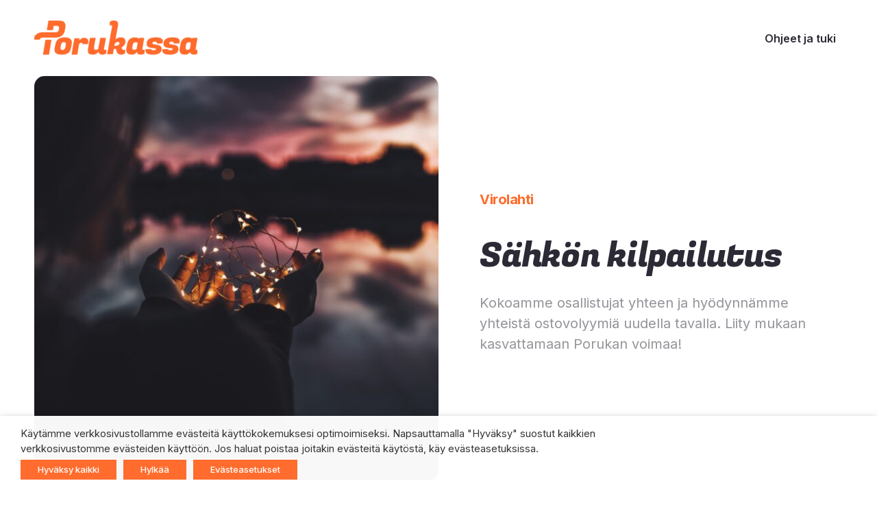

--- FILE ---
content_type: text/html; charset=UTF-8
request_url: https://kilpailuta.porukassa.fi/sahko/virolahti
body_size: 18616
content:

<!doctype html>

  <html class="no-js"  lang="fi">

	<head>
		<meta charset="utf-8">

		<!-- Force IE to use the latest rendering engine available -->
		<meta http-equiv="X-UA-Compatible" content="IE=edge">
<script type="text/javascript">
/* <![CDATA[ */
var gform;gform||(document.addEventListener("gform_main_scripts_loaded",function(){gform.scriptsLoaded=!0}),document.addEventListener("gform/theme/scripts_loaded",function(){gform.themeScriptsLoaded=!0}),window.addEventListener("DOMContentLoaded",function(){gform.domLoaded=!0}),gform={domLoaded:!1,scriptsLoaded:!1,themeScriptsLoaded:!1,isFormEditor:()=>"function"==typeof InitializeEditor,callIfLoaded:function(o){return!(!gform.domLoaded||!gform.scriptsLoaded||!gform.themeScriptsLoaded&&!gform.isFormEditor()||(gform.isFormEditor()&&console.warn("The use of gform.initializeOnLoaded() is deprecated in the form editor context and will be removed in Gravity Forms 3.1."),o(),0))},initializeOnLoaded:function(o){gform.callIfLoaded(o)||(document.addEventListener("gform_main_scripts_loaded",()=>{gform.scriptsLoaded=!0,gform.callIfLoaded(o)}),document.addEventListener("gform/theme/scripts_loaded",()=>{gform.themeScriptsLoaded=!0,gform.callIfLoaded(o)}),window.addEventListener("DOMContentLoaded",()=>{gform.domLoaded=!0,gform.callIfLoaded(o)}))},hooks:{action:{},filter:{}},addAction:function(o,r,e,t){gform.addHook("action",o,r,e,t)},addFilter:function(o,r,e,t){gform.addHook("filter",o,r,e,t)},doAction:function(o){gform.doHook("action",o,arguments)},applyFilters:function(o){return gform.doHook("filter",o,arguments)},removeAction:function(o,r){gform.removeHook("action",o,r)},removeFilter:function(o,r,e){gform.removeHook("filter",o,r,e)},addHook:function(o,r,e,t,n){null==gform.hooks[o][r]&&(gform.hooks[o][r]=[]);var d=gform.hooks[o][r];null==n&&(n=r+"_"+d.length),gform.hooks[o][r].push({tag:n,callable:e,priority:t=null==t?10:t})},doHook:function(r,o,e){var t;if(e=Array.prototype.slice.call(e,1),null!=gform.hooks[r][o]&&((o=gform.hooks[r][o]).sort(function(o,r){return o.priority-r.priority}),o.forEach(function(o){"function"!=typeof(t=o.callable)&&(t=window[t]),"action"==r?t.apply(null,e):e[0]=t.apply(null,e)})),"filter"==r)return e[0]},removeHook:function(o,r,t,n){var e;null!=gform.hooks[o][r]&&(e=(e=gform.hooks[o][r]).filter(function(o,r,e){return!!(null!=n&&n!=o.tag||null!=t&&t!=o.priority)}),gform.hooks[o][r]=e)}});
/* ]]> */
</script>


		<!-- Mobile Meta -->
		<meta name="viewport" content="width=device-width, initial-scale=1.0">
		<meta class="foundation-mq">

		<!-- If Site Icon isn't set in customizer -->
		
		<link rel="pingback" href="https://kilpailuta.porukassa.fi/xmlrpc.php">
        <link href="https://fonts.googleapis.com/css2?family=Fugaz+One&family=Inter:wght@300;400;500;600;700;800&display=swap" rel="stylesheet">
		
  <script>

  function little_text_string_remover() {

    if( jQuery ) {

      jQuery( "div.validation_message" ).each( function( i, obj ) {

        var error_str = jQuery( this ).text();

        error_str = error_str.replace( "Phone format: ", "" );
        error_str = error_str.replace( "Puhelinnumeron muotoilu: ", "" );
        error_str = error_str.replace( "Telefonnummer-format: ", "" );

        jQuery( this ).text( error_str );

      });

    }

  }

  </script><meta name='robots' content='noindex, follow' />
	<style>img:is([sizes="auto" i], [sizes^="auto," i]) { contain-intrinsic-size: 3000px 1500px }</style>
	
	<!-- This site is optimized with the Yoast SEO plugin v26.0 - https://yoast.com/wordpress/plugins/seo/ -->
	<title>Virolahti - Sähkön kilpailutus - Porukassa</title>
	<meta name="description" content="Porukassa.fi on uusi tapa kilpailuttaa palveluita. Kokoamme kuluttaja-asiakkaat yhteen ja teemme yhteiskilpailutuksen jokaisella paikkakunnalla." />
	<meta property="og:locale" content="fi_FI" />
	<meta property="og:type" content="article" />
	<meta property="og:title" content="Virolahti - Sähkön kilpailutus - Porukassa" />
	<meta property="og:description" content="Porukassa.fi on uusi tapa kilpailuttaa palveluita. Kokoamme kuluttaja-asiakkaat yhteen ja teemme yhteiskilpailutuksen jokaisella paikkakunnalla." />
	<meta property="og:url" content="https://kilpailuta.porukassa.fi/sahko" />
	<meta property="og:site_name" content="Porukassa" />
	<meta property="article:modified_time" content="2025-12-17T11:47:50+00:00" />
	<meta property="og:image" content="https://kilpailuta.porukassa.fi/wp-content/uploads/2021/04/natalya-letunova-XwrPo8MWUGQ-unsplash-scaled.jpg" />
	<meta property="og:image:width" content="2560" />
	<meta property="og:image:height" content="1913" />
	<meta property="og:image:type" content="image/jpeg" />
	<meta name="twitter:card" content="summary_large_image" />
	<script type="application/ld+json" class="yoast-schema-graph">{"@context":"https://schema.org","@graph":[{"@type":"WebPage","@id":"https://kilpailuta.porukassa.fi/sahko","url":"https://kilpailuta.porukassa.fi/sahko","name":"Sähkön kilpailutus - Porukassa","isPartOf":{"@id":"https://kilpailuta.porukassa.fi/#website"},"primaryImageOfPage":{"@id":"https://kilpailuta.porukassa.fi/sahko#primaryimage"},"image":{"@id":"https://kilpailuta.porukassa.fi/sahko#primaryimage"},"thumbnailUrl":"https://kilpailuta.porukassa.fi/wp-content/uploads/2021/04/natalya-letunova-XwrPo8MWUGQ-unsplash-scaled.jpg","datePublished":"2020-12-28T13:06:35+00:00","dateModified":"2025-12-17T11:47:50+00:00","description":"Porukassa.fi on uusi tapa kilpailuttaa palveluita. Kokoamme kuluttaja-asiakkaat yhteen ja teemme yhteiskilpailutuksen jokaisella paikkakunnalla.","breadcrumb":{"@id":"https://kilpailuta.porukassa.fi/sahko#breadcrumb"},"inLanguage":"fi","potentialAction":[{"@type":"ReadAction","target":["https://kilpailuta.porukassa.fi/sahko"]}]},{"@type":"ImageObject","inLanguage":"fi","@id":"https://kilpailuta.porukassa.fi/sahko#primaryimage","url":"https://kilpailuta.porukassa.fi/wp-content/uploads/2021/04/natalya-letunova-XwrPo8MWUGQ-unsplash-scaled.jpg","contentUrl":"https://kilpailuta.porukassa.fi/wp-content/uploads/2021/04/natalya-letunova-XwrPo8MWUGQ-unsplash-scaled.jpg","width":2560,"height":1913},{"@type":"BreadcrumbList","@id":"https://kilpailuta.porukassa.fi/sahko#breadcrumb","itemListElement":[{"@type":"ListItem","position":1,"name":"Home","item":"https://kilpailuta.porukassa.fi/"},{"@type":"ListItem","position":2,"name":"Sähkön kilpailutus"}]},{"@type":"WebSite","@id":"https://kilpailuta.porukassa.fi/#website","url":"https://kilpailuta.porukassa.fi/","name":"Porukassa","description":"","publisher":{"@id":"https://kilpailuta.porukassa.fi/#organization"},"potentialAction":[{"@type":"SearchAction","target":{"@type":"EntryPoint","urlTemplate":"https://kilpailuta.porukassa.fi/?s={search_term_string}"},"query-input":{"@type":"PropertyValueSpecification","valueRequired":true,"valueName":"search_term_string"}}],"inLanguage":"fi"},{"@type":"Organization","@id":"https://kilpailuta.porukassa.fi/#organization","name":"Porukassa","url":"https://kilpailuta.porukassa.fi/","logo":{"@type":"ImageObject","inLanguage":"fi","@id":"https://kilpailuta.porukassa.fi/#/schema/logo/image/","url":"https://kilpailuta.porukassa.fi/wp-content/uploads/2020/11/Porukassa_oranssi_logo-2.svg","contentUrl":"https://kilpailuta.porukassa.fi/wp-content/uploads/2020/11/Porukassa_oranssi_logo-2.svg","caption":"Porukassa"},"image":{"@id":"https://kilpailuta.porukassa.fi/#/schema/logo/image/"}}]}</script>
	<!-- / Yoast SEO plugin. -->


<link rel='dns-prefetch' href='//kit.fontawesome.com' />
<link rel='dns-prefetch' href='//www.googletagmanager.com' />
<link rel="alternate" type="application/rss+xml" title="Porukassa &raquo; syöte" href="https://kilpailuta.porukassa.fi/feed" />
<link rel="alternate" type="application/rss+xml" title="Porukassa &raquo; kommenttien syöte" href="https://kilpailuta.porukassa.fi/comments/feed" />
<script type="text/javascript">
/* <![CDATA[ */
window._wpemojiSettings = {"baseUrl":"https:\/\/s.w.org\/images\/core\/emoji\/16.0.1\/72x72\/","ext":".png","svgUrl":"https:\/\/s.w.org\/images\/core\/emoji\/16.0.1\/svg\/","svgExt":".svg","source":{"concatemoji":"https:\/\/kilpailuta.porukassa.fi\/wp-includes\/js\/wp-emoji-release.min.js?ver=6.8.3"}};
/*! This file is auto-generated */
!function(s,n){var o,i,e;function c(e){try{var t={supportTests:e,timestamp:(new Date).valueOf()};sessionStorage.setItem(o,JSON.stringify(t))}catch(e){}}function p(e,t,n){e.clearRect(0,0,e.canvas.width,e.canvas.height),e.fillText(t,0,0);var t=new Uint32Array(e.getImageData(0,0,e.canvas.width,e.canvas.height).data),a=(e.clearRect(0,0,e.canvas.width,e.canvas.height),e.fillText(n,0,0),new Uint32Array(e.getImageData(0,0,e.canvas.width,e.canvas.height).data));return t.every(function(e,t){return e===a[t]})}function u(e,t){e.clearRect(0,0,e.canvas.width,e.canvas.height),e.fillText(t,0,0);for(var n=e.getImageData(16,16,1,1),a=0;a<n.data.length;a++)if(0!==n.data[a])return!1;return!0}function f(e,t,n,a){switch(t){case"flag":return n(e,"\ud83c\udff3\ufe0f\u200d\u26a7\ufe0f","\ud83c\udff3\ufe0f\u200b\u26a7\ufe0f")?!1:!n(e,"\ud83c\udde8\ud83c\uddf6","\ud83c\udde8\u200b\ud83c\uddf6")&&!n(e,"\ud83c\udff4\udb40\udc67\udb40\udc62\udb40\udc65\udb40\udc6e\udb40\udc67\udb40\udc7f","\ud83c\udff4\u200b\udb40\udc67\u200b\udb40\udc62\u200b\udb40\udc65\u200b\udb40\udc6e\u200b\udb40\udc67\u200b\udb40\udc7f");case"emoji":return!a(e,"\ud83e\udedf")}return!1}function g(e,t,n,a){var r="undefined"!=typeof WorkerGlobalScope&&self instanceof WorkerGlobalScope?new OffscreenCanvas(300,150):s.createElement("canvas"),o=r.getContext("2d",{willReadFrequently:!0}),i=(o.textBaseline="top",o.font="600 32px Arial",{});return e.forEach(function(e){i[e]=t(o,e,n,a)}),i}function t(e){var t=s.createElement("script");t.src=e,t.defer=!0,s.head.appendChild(t)}"undefined"!=typeof Promise&&(o="wpEmojiSettingsSupports",i=["flag","emoji"],n.supports={everything:!0,everythingExceptFlag:!0},e=new Promise(function(e){s.addEventListener("DOMContentLoaded",e,{once:!0})}),new Promise(function(t){var n=function(){try{var e=JSON.parse(sessionStorage.getItem(o));if("object"==typeof e&&"number"==typeof e.timestamp&&(new Date).valueOf()<e.timestamp+604800&&"object"==typeof e.supportTests)return e.supportTests}catch(e){}return null}();if(!n){if("undefined"!=typeof Worker&&"undefined"!=typeof OffscreenCanvas&&"undefined"!=typeof URL&&URL.createObjectURL&&"undefined"!=typeof Blob)try{var e="postMessage("+g.toString()+"("+[JSON.stringify(i),f.toString(),p.toString(),u.toString()].join(",")+"));",a=new Blob([e],{type:"text/javascript"}),r=new Worker(URL.createObjectURL(a),{name:"wpTestEmojiSupports"});return void(r.onmessage=function(e){c(n=e.data),r.terminate(),t(n)})}catch(e){}c(n=g(i,f,p,u))}t(n)}).then(function(e){for(var t in e)n.supports[t]=e[t],n.supports.everything=n.supports.everything&&n.supports[t],"flag"!==t&&(n.supports.everythingExceptFlag=n.supports.everythingExceptFlag&&n.supports[t]);n.supports.everythingExceptFlag=n.supports.everythingExceptFlag&&!n.supports.flag,n.DOMReady=!1,n.readyCallback=function(){n.DOMReady=!0}}).then(function(){return e}).then(function(){var e;n.supports.everything||(n.readyCallback(),(e=n.source||{}).concatemoji?t(e.concatemoji):e.wpemoji&&e.twemoji&&(t(e.twemoji),t(e.wpemoji)))}))}((window,document),window._wpemojiSettings);
/* ]]> */
</script>
<style id='wp-emoji-styles-inline-css' type='text/css'>

	img.wp-smiley, img.emoji {
		display: inline !important;
		border: none !important;
		box-shadow: none !important;
		height: 1em !important;
		width: 1em !important;
		margin: 0 0.07em !important;
		vertical-align: -0.1em !important;
		background: none !important;
		padding: 0 !important;
	}
</style>
<link rel='stylesheet' id='wp-block-library-css' href='https://kilpailuta.porukassa.fi/wp-includes/css/dist/block-library/style.min.css?ver=6.8.3' type='text/css' media='all' />
<style id='classic-theme-styles-inline-css' type='text/css'>
/*! This file is auto-generated */
.wp-block-button__link{color:#fff;background-color:#32373c;border-radius:9999px;box-shadow:none;text-decoration:none;padding:calc(.667em + 2px) calc(1.333em + 2px);font-size:1.125em}.wp-block-file__button{background:#32373c;color:#fff;text-decoration:none}
</style>
<style id='global-styles-inline-css' type='text/css'>
:root{--wp--preset--aspect-ratio--square: 1;--wp--preset--aspect-ratio--4-3: 4/3;--wp--preset--aspect-ratio--3-4: 3/4;--wp--preset--aspect-ratio--3-2: 3/2;--wp--preset--aspect-ratio--2-3: 2/3;--wp--preset--aspect-ratio--16-9: 16/9;--wp--preset--aspect-ratio--9-16: 9/16;--wp--preset--color--black: #000000;--wp--preset--color--cyan-bluish-gray: #abb8c3;--wp--preset--color--white: #ffffff;--wp--preset--color--pale-pink: #f78da7;--wp--preset--color--vivid-red: #cf2e2e;--wp--preset--color--luminous-vivid-orange: #ff6900;--wp--preset--color--luminous-vivid-amber: #fcb900;--wp--preset--color--light-green-cyan: #7bdcb5;--wp--preset--color--vivid-green-cyan: #00d084;--wp--preset--color--pale-cyan-blue: #8ed1fc;--wp--preset--color--vivid-cyan-blue: #0693e3;--wp--preset--color--vivid-purple: #9b51e0;--wp--preset--gradient--vivid-cyan-blue-to-vivid-purple: linear-gradient(135deg,rgba(6,147,227,1) 0%,rgb(155,81,224) 100%);--wp--preset--gradient--light-green-cyan-to-vivid-green-cyan: linear-gradient(135deg,rgb(122,220,180) 0%,rgb(0,208,130) 100%);--wp--preset--gradient--luminous-vivid-amber-to-luminous-vivid-orange: linear-gradient(135deg,rgba(252,185,0,1) 0%,rgba(255,105,0,1) 100%);--wp--preset--gradient--luminous-vivid-orange-to-vivid-red: linear-gradient(135deg,rgba(255,105,0,1) 0%,rgb(207,46,46) 100%);--wp--preset--gradient--very-light-gray-to-cyan-bluish-gray: linear-gradient(135deg,rgb(238,238,238) 0%,rgb(169,184,195) 100%);--wp--preset--gradient--cool-to-warm-spectrum: linear-gradient(135deg,rgb(74,234,220) 0%,rgb(151,120,209) 20%,rgb(207,42,186) 40%,rgb(238,44,130) 60%,rgb(251,105,98) 80%,rgb(254,248,76) 100%);--wp--preset--gradient--blush-light-purple: linear-gradient(135deg,rgb(255,206,236) 0%,rgb(152,150,240) 100%);--wp--preset--gradient--blush-bordeaux: linear-gradient(135deg,rgb(254,205,165) 0%,rgb(254,45,45) 50%,rgb(107,0,62) 100%);--wp--preset--gradient--luminous-dusk: linear-gradient(135deg,rgb(255,203,112) 0%,rgb(199,81,192) 50%,rgb(65,88,208) 100%);--wp--preset--gradient--pale-ocean: linear-gradient(135deg,rgb(255,245,203) 0%,rgb(182,227,212) 50%,rgb(51,167,181) 100%);--wp--preset--gradient--electric-grass: linear-gradient(135deg,rgb(202,248,128) 0%,rgb(113,206,126) 100%);--wp--preset--gradient--midnight: linear-gradient(135deg,rgb(2,3,129) 0%,rgb(40,116,252) 100%);--wp--preset--font-size--small: 13px;--wp--preset--font-size--medium: 20px;--wp--preset--font-size--large: 36px;--wp--preset--font-size--x-large: 42px;--wp--preset--spacing--20: 0.44rem;--wp--preset--spacing--30: 0.67rem;--wp--preset--spacing--40: 1rem;--wp--preset--spacing--50: 1.5rem;--wp--preset--spacing--60: 2.25rem;--wp--preset--spacing--70: 3.38rem;--wp--preset--spacing--80: 5.06rem;--wp--preset--shadow--natural: 6px 6px 9px rgba(0, 0, 0, 0.2);--wp--preset--shadow--deep: 12px 12px 50px rgba(0, 0, 0, 0.4);--wp--preset--shadow--sharp: 6px 6px 0px rgba(0, 0, 0, 0.2);--wp--preset--shadow--outlined: 6px 6px 0px -3px rgba(255, 255, 255, 1), 6px 6px rgba(0, 0, 0, 1);--wp--preset--shadow--crisp: 6px 6px 0px rgba(0, 0, 0, 1);}:where(.is-layout-flex){gap: 0.5em;}:where(.is-layout-grid){gap: 0.5em;}body .is-layout-flex{display: flex;}.is-layout-flex{flex-wrap: wrap;align-items: center;}.is-layout-flex > :is(*, div){margin: 0;}body .is-layout-grid{display: grid;}.is-layout-grid > :is(*, div){margin: 0;}:where(.wp-block-columns.is-layout-flex){gap: 2em;}:where(.wp-block-columns.is-layout-grid){gap: 2em;}:where(.wp-block-post-template.is-layout-flex){gap: 1.25em;}:where(.wp-block-post-template.is-layout-grid){gap: 1.25em;}.has-black-color{color: var(--wp--preset--color--black) !important;}.has-cyan-bluish-gray-color{color: var(--wp--preset--color--cyan-bluish-gray) !important;}.has-white-color{color: var(--wp--preset--color--white) !important;}.has-pale-pink-color{color: var(--wp--preset--color--pale-pink) !important;}.has-vivid-red-color{color: var(--wp--preset--color--vivid-red) !important;}.has-luminous-vivid-orange-color{color: var(--wp--preset--color--luminous-vivid-orange) !important;}.has-luminous-vivid-amber-color{color: var(--wp--preset--color--luminous-vivid-amber) !important;}.has-light-green-cyan-color{color: var(--wp--preset--color--light-green-cyan) !important;}.has-vivid-green-cyan-color{color: var(--wp--preset--color--vivid-green-cyan) !important;}.has-pale-cyan-blue-color{color: var(--wp--preset--color--pale-cyan-blue) !important;}.has-vivid-cyan-blue-color{color: var(--wp--preset--color--vivid-cyan-blue) !important;}.has-vivid-purple-color{color: var(--wp--preset--color--vivid-purple) !important;}.has-black-background-color{background-color: var(--wp--preset--color--black) !important;}.has-cyan-bluish-gray-background-color{background-color: var(--wp--preset--color--cyan-bluish-gray) !important;}.has-white-background-color{background-color: var(--wp--preset--color--white) !important;}.has-pale-pink-background-color{background-color: var(--wp--preset--color--pale-pink) !important;}.has-vivid-red-background-color{background-color: var(--wp--preset--color--vivid-red) !important;}.has-luminous-vivid-orange-background-color{background-color: var(--wp--preset--color--luminous-vivid-orange) !important;}.has-luminous-vivid-amber-background-color{background-color: var(--wp--preset--color--luminous-vivid-amber) !important;}.has-light-green-cyan-background-color{background-color: var(--wp--preset--color--light-green-cyan) !important;}.has-vivid-green-cyan-background-color{background-color: var(--wp--preset--color--vivid-green-cyan) !important;}.has-pale-cyan-blue-background-color{background-color: var(--wp--preset--color--pale-cyan-blue) !important;}.has-vivid-cyan-blue-background-color{background-color: var(--wp--preset--color--vivid-cyan-blue) !important;}.has-vivid-purple-background-color{background-color: var(--wp--preset--color--vivid-purple) !important;}.has-black-border-color{border-color: var(--wp--preset--color--black) !important;}.has-cyan-bluish-gray-border-color{border-color: var(--wp--preset--color--cyan-bluish-gray) !important;}.has-white-border-color{border-color: var(--wp--preset--color--white) !important;}.has-pale-pink-border-color{border-color: var(--wp--preset--color--pale-pink) !important;}.has-vivid-red-border-color{border-color: var(--wp--preset--color--vivid-red) !important;}.has-luminous-vivid-orange-border-color{border-color: var(--wp--preset--color--luminous-vivid-orange) !important;}.has-luminous-vivid-amber-border-color{border-color: var(--wp--preset--color--luminous-vivid-amber) !important;}.has-light-green-cyan-border-color{border-color: var(--wp--preset--color--light-green-cyan) !important;}.has-vivid-green-cyan-border-color{border-color: var(--wp--preset--color--vivid-green-cyan) !important;}.has-pale-cyan-blue-border-color{border-color: var(--wp--preset--color--pale-cyan-blue) !important;}.has-vivid-cyan-blue-border-color{border-color: var(--wp--preset--color--vivid-cyan-blue) !important;}.has-vivid-purple-border-color{border-color: var(--wp--preset--color--vivid-purple) !important;}.has-vivid-cyan-blue-to-vivid-purple-gradient-background{background: var(--wp--preset--gradient--vivid-cyan-blue-to-vivid-purple) !important;}.has-light-green-cyan-to-vivid-green-cyan-gradient-background{background: var(--wp--preset--gradient--light-green-cyan-to-vivid-green-cyan) !important;}.has-luminous-vivid-amber-to-luminous-vivid-orange-gradient-background{background: var(--wp--preset--gradient--luminous-vivid-amber-to-luminous-vivid-orange) !important;}.has-luminous-vivid-orange-to-vivid-red-gradient-background{background: var(--wp--preset--gradient--luminous-vivid-orange-to-vivid-red) !important;}.has-very-light-gray-to-cyan-bluish-gray-gradient-background{background: var(--wp--preset--gradient--very-light-gray-to-cyan-bluish-gray) !important;}.has-cool-to-warm-spectrum-gradient-background{background: var(--wp--preset--gradient--cool-to-warm-spectrum) !important;}.has-blush-light-purple-gradient-background{background: var(--wp--preset--gradient--blush-light-purple) !important;}.has-blush-bordeaux-gradient-background{background: var(--wp--preset--gradient--blush-bordeaux) !important;}.has-luminous-dusk-gradient-background{background: var(--wp--preset--gradient--luminous-dusk) !important;}.has-pale-ocean-gradient-background{background: var(--wp--preset--gradient--pale-ocean) !important;}.has-electric-grass-gradient-background{background: var(--wp--preset--gradient--electric-grass) !important;}.has-midnight-gradient-background{background: var(--wp--preset--gradient--midnight) !important;}.has-small-font-size{font-size: var(--wp--preset--font-size--small) !important;}.has-medium-font-size{font-size: var(--wp--preset--font-size--medium) !important;}.has-large-font-size{font-size: var(--wp--preset--font-size--large) !important;}.has-x-large-font-size{font-size: var(--wp--preset--font-size--x-large) !important;}
:where(.wp-block-post-template.is-layout-flex){gap: 1.25em;}:where(.wp-block-post-template.is-layout-grid){gap: 1.25em;}
:where(.wp-block-columns.is-layout-flex){gap: 2em;}:where(.wp-block-columns.is-layout-grid){gap: 2em;}
:root :where(.wp-block-pullquote){font-size: 1.5em;line-height: 1.6;}
</style>
<link rel='stylesheet' id='cookie-law-info-css' href='https://kilpailuta.porukassa.fi/wp-content/plugins/webtoffee-gdpr-cookie-consent/public/css/cookie-law-info-public.css?ver=2.3.4' type='text/css' media='all' />
<link rel='stylesheet' id='cookie-law-info-gdpr-css' href='https://kilpailuta.porukassa.fi/wp-content/plugins/webtoffee-gdpr-cookie-consent/public/css/cookie-law-info-gdpr.css?ver=2.3.4' type='text/css' media='all' />
<style id='cookie-law-info-gdpr-inline-css' type='text/css'>
.cli-modal-content, .cli-tab-content { background-color: #ffffff; }.cli-privacy-content-text, .cli-modal .cli-modal-dialog, .cli-tab-container p, a.cli-privacy-readmore { color: #000000; }.cli-tab-header { background-color: #f2f2f2; }.cli-tab-header, .cli-tab-header a.cli-nav-link,span.cli-necessary-caption,.cli-switch .cli-slider:after { color: #000000; }.cli-switch .cli-slider:before { background-color: #ffffff; }.cli-switch input:checked + .cli-slider:before { background-color: #ffffff; }.cli-switch .cli-slider { background-color: #e3e1e8; }.cli-switch input:checked + .cli-slider { background-color: #28a745; }.cli-modal-close svg { fill: #000000; }.cli-tab-footer .wt-cli-privacy-accept-all-btn { background-color: #00acad; color: #ffffff}.cli-tab-footer .wt-cli-privacy-accept-btn { background-color: #00acad; color: #ffffff}.cli-tab-header a:before{ border-right: 1px solid #000000; border-bottom: 1px solid #000000; }
</style>
<link rel='stylesheet' id='site-css-css' href='https://kilpailuta.porukassa.fi/wp-content/themes/Porukassa-JointsWp/assets/styles/style.css?rn=6&#038;ver=1641200766' type='text/css' media='all' />
<link rel='stylesheet' id='aos-css-css' href='https://kilpailuta.porukassa.fi/wp-content/themes/Porukassa-JointsWp/assets/styles/aos.css?ver=1617784566' type='text/css' media='all' />
<script type="text/javascript" src="https://kilpailuta.porukassa.fi/wp-includes/js/jquery/jquery.min.js?ver=3.7.1" id="jquery-core-js"></script>
<script type="text/javascript" src="https://kilpailuta.porukassa.fi/wp-includes/js/jquery/jquery-migrate.min.js?ver=3.4.1" id="jquery-migrate-js"></script>
<script type="text/javascript" id="cookie-law-info-js-extra">
/* <![CDATA[ */
var Cli_Data = {"nn_cookie_ids":[],"non_necessary_cookies":{"toiminnallisuuksia-tukevat-evasteet":["cookielawinfo-checkbox-functional"],"liikenteen-analysointievasteet1":["cookielawinfo-checkbox-analytics"],"markkinoitievasteet":["cookielawinfo-checkbox-performance"],"luokittelemattomat-evasteet":["cookielawinfo-checkbox-others"]},"cookielist":{"necessary":{"id":5,"status":true,"priority":0,"title":"V\u00e4ltt\u00e4m\u00e4tt\u00f6m\u00e4t ev\u00e4steet","strict":true,"default_state":false,"ccpa_optout":false,"loadonstart":false},"toiminnallisuuksia-tukevat-evasteet":{"id":6,"status":true,"priority":5,"title":"Toiminnallisuuksia tukevat ev\u00e4steet","strict":false,"default_state":false,"ccpa_optout":false,"loadonstart":false},"kolmansien-osapuolten-evasteet":{"id":7,"status":true,"priority":4,"title":"Kolmansien osapuolien ev\u00e4steet","strict":false,"default_state":false,"ccpa_optout":false,"loadonstart":false},"liikenteen-analysointievasteet1":{"id":8,"status":true,"priority":3,"title":"Liikenteen analysointiev\u00e4steet","strict":false,"default_state":false,"ccpa_optout":false,"loadonstart":false},"markkinoitievasteet":{"id":9,"status":true,"priority":2,"title":"Markkinointiev\u00e4steet","strict":false,"default_state":false,"ccpa_optout":false,"loadonstart":false},"luokittelemattomat-evasteet":{"id":10,"status":true,"priority":1,"title":"Luokittelemattomat ev\u00e4steet","strict":false,"default_state":false,"ccpa_optout":false,"loadonstart":false}},"ajax_url":"https:\/\/kilpailuta.porukassa.fi\/wp-admin\/admin-ajax.php","current_lang":"fi","security":"77305bc841","eu_countries":["GB"],"geoIP":"disabled","use_custom_geolocation_api":"","custom_geolocation_api":"https:\/\/geoip.cookieyes.com\/geoip\/checker\/result.php","consentVersion":"2","strictlyEnabled":["necessary","obligatoire"],"cookieDomain":"","privacy_length":"250","ccpaEnabled":"","ccpaRegionBased":"","ccpaBarEnabled":"","ccpaType":"gdpr","triggerDomRefresh":"","secure_cookies":""};
var log_object = {"ajax_url":"https:\/\/kilpailuta.porukassa.fi\/wp-admin\/admin-ajax.php"};
/* ]]> */
</script>
<script type="text/javascript" src="https://kilpailuta.porukassa.fi/wp-content/plugins/webtoffee-gdpr-cookie-consent/public/js/cookie-law-info-public.js?ver=2.3.4" id="cookie-law-info-js"></script>
<script type="text/javascript" src="https://kilpailuta.porukassa.fi/wp-content/themes/Porukassa-JointsWp/assets/scripts/aos.js?ver=6.8.3" id="aos-js"></script>
<script type="text/javascript" src="https://kit.fontawesome.com/7e4da2a8a5.js?ver=6.8.3" id="fontawesome-js"></script>
<link rel="https://api.w.org/" href="https://kilpailuta.porukassa.fi/wp-json/" /><link rel="alternate" title="JSON" type="application/json" href="https://kilpailuta.porukassa.fi/wp-json/wp/v2/pages/79" /><link rel='shortlink' href='https://kilpailuta.porukassa.fi/?p=79' />
<link rel="alternate" title="oEmbed (JSON)" type="application/json+oembed" href="https://kilpailuta.porukassa.fi/wp-json/oembed/1.0/embed?url=https%3A%2F%2Fkilpailuta.porukassa.fi%2Fsahko" />
<link rel="alternate" title="oEmbed (XML)" type="text/xml+oembed" href="https://kilpailuta.porukassa.fi/wp-json/oembed/1.0/embed?url=https%3A%2F%2Fkilpailuta.porukassa.fi%2Fsahko&#038;format=xml" />
<meta name="generator" content="Site Kit by Google 1.162.1" /><link rel="icon" href="https://kilpailuta.porukassa.fi/wp-content/uploads/2021/11/cropped-porukassa-favicon-32x32.png" sizes="32x32" />
<link rel="icon" href="https://kilpailuta.porukassa.fi/wp-content/uploads/2021/11/cropped-porukassa-favicon-192x192.png" sizes="192x192" />
<link rel="apple-touch-icon" href="https://kilpailuta.porukassa.fi/wp-content/uploads/2021/11/cropped-porukassa-favicon-180x180.png" />
<meta name="msapplication-TileImage" content="https://kilpailuta.porukassa.fi/wp-content/uploads/2021/11/cropped-porukassa-favicon-270x270.png" />
		<style type="text/css" id="wp-custom-css">
			.cli-plugin-button:focus { 
 opacity: 1 !important; 
 text-decoration: none;  
} 

.cli-plugin-button {
	
}

.gform_wrapper input[type=submit] {
	max-width: 280px;
}		</style>
		

  <script type="text/plain" data-cli-class="cli-blocker-script" data-cli-label="Google Tag Manager"  data-cli-script-type="" data-cli-block="true" data-cli-block-if-ccpa-optout="false" data-cli-element-position="head">(function(w,d,s,l,i){w[l]=w[l]||[];w[l].push({'gtm.start':
  new Date().getTime(),event:'gtm.js'});var f=d.getElementsByTagName(s)[0],
  j=d.createElement(s),dl=l!='dataLayer'?'&l='+l:'';j.async=true;j.src=
  'https://www.googletagmanager.com/gtm.js?id='+i+dl;f.parentNode.insertBefore(j,f);
  })(window,document,'script','dataLayer','GTM-WZ8RR3J');</script>
  <!-- End Google Tag Manager -->

  
	</head>

	<body class="wp-singular page-template page-template-template-kilpailutus page-template-template-kilpailutus-php page page-id-79 wp-custom-logo wp-theme-Porukassa-JointsWp">

    <div class="main-content">
				<header class="header cell grid-x " role="banner">
                    <div class="header_logo navi">
                        <div class="content cell">
                                                            <a href="https://kilpailuta.porukassa.fi/" class="custom-logo-link" rel="home"><img src="https://kilpailuta.porukassa.fi/wp-content/uploads/2020/11/Porukassa_oranssi_logo-2.svg" class="custom-logo" alt="Porukassa" decoding="async" /></a>                            
                                                        <nav>
                                <ul id="main-menu" class="menu"><li id="menu-item-68" class="menu-item menu-item-type-post_type menu-item-object-page menu-item-68"><a href="https://kilpailuta.porukassa.fi/ohjeet-ja-tuki">Ohjeet ja tuki</a></li>
</ul>                                <button class="hamburger hamburger--spin" type="button">
                                    <span class="hamburger-box">
                                        <span class="hamburger-inner"></span>
                                    </span>
                                </button>
                            </nav>
                            
                        </div>
                    </div>
                    				</header> <!-- end .header -->
<section class="sub-hero">
    <article class="content grid-x">

			<div class="cell small-12 medium-4 large-6">
		<figure>
		<img src="https://kilpailuta.porukassa.fi/wp-content/uploads/2021/04/natalya-letunova-XwrPo8MWUGQ-unsplash-600x600.jpg" alt="">
		</figure>
		</div>
		
        <div class="cell small-12 medium-8 large-6  hero-content">
            <div class="hero-inner-content ">
                <h5><a href="/paikka/virolahti">Virolahti</a></h5>                <h1 class="header-font h2">Sähkön kilpailutus</h1>
                <p>Kokoamme osallistujat yhteen ja hyödynnämme yhteistä ostovolyymiä uudella tavalla. Liity mukaan kasvattamaan Porukan voimaa!</p>
            </div>
        </div>

    </article>
</section>

<section class="main-content-kilpailutus">
    <article class="content ">
        <div class="grid-x grid-margin-x">
            
        
          <div class="cell small-12 medium-12 large-7 small-order-2 large-order-1 kilpailutus-col">
          <div class="inner-content">


					<p>Kilpailutuksen päättymispäivämäärä: 15.12.2025 klo. 12:00</p><p><strong>Kilpailutus on päättynyt.  Seuraa sivujamme ja ilmouttaudu myöhemmin avattavaan uuteen kilpailutukseen.</strong></p>          </div>
          </div>
                                <div class="cell small-12 medium-12 large-5 small-order-1">
              <div class="inner-content sidebar">
                <h5>Kaikki mukaan kasvattamaan Porukan voimaa</h5>
<p>Asuitpa missä tahansa Suomessa, osallistumisesi yhteiseen voimannäyttöön on mahdollista. Pienikään sähkönkäyttö ei ole merkityksetön kokonaisuuden kannalta.</p>
<p>Voit ilmoittaa mukaan useita eri käyttöpaikkoja (esim. vapaa-ajan asunto, kakkosasunto) ja saada hyödyn yhteisestä ostovolyymista. Ilmoita eri käyttöpaikka omalla lomakkella erikseen (valitse Porukka asuinkuntasi mukaan, ei käyttöpaikan mukaan).</p>
<h5>Toistaiseksi voimassaolevat ja määräaikaiset sopimukset</h5>
<p>Voit tulla mukaan vaikka sinulla olisi voimassa määräaikainen sopimus. Kilpailutamme nyt kaikki toistaiseksi voimassaolevat sähkösopimukset sekä ne määräaikaiset, jotka päättyvät kilpailutuksen ilmoitettua päättymispäivää seuraavan kalenterikuukauden loppuun mennessä.</p>
<p>Muut määräaikaiset sopimukset kokoamme yhteen määräajan päättymisen perusteella ja kilpailutamme nämä sopimukset erikseen. Tulet saamaan kilpailuaikataulusta tiedotteen sähkösopimuksesi määrajan lähetyessä loppuaan.</p>
<h5>Maksuton palvelu, ei ostopakkoa</h5>
<p>Kilpailutamme <strong>12-</strong><b>24 kuukauden </b> määräaikaisen sopimuksen <b>yksiaikamittauksella</b>. Mikäli sinulla on yö/päivä tai kausisähkö, voit osallistua, mutta kilpailutettu sähkön hinta on vakio.</p>
<p>Palvelumme on sinulle maksuton.</p>
<p>Osallistumisesi ei ole sitova, mutta tavoitteemme on tarjota sinulle paras tapa saada säästöä sähkökuluihisi. Valitettavasti emme voi toistaiseksi tarjota vaihtoehtoja eri sähkön tuotantotavoista tai määräajoista, jotta yhteisvolyymiä ei tarvitse jakaa osiin.</p>
<p>&nbsp;</p>
              </div>
            </div>
          
        </div>

    </article>
</section>

<section class="back-link-wrapper text-center">
    <article class="content text-center">

      <div class="grid-x grid-margin-x align-center text-center">

        <div class="cell small-12 medium-12 large-6 text-center">

          <div class="big-custom-button text-center">
            <a href="/paikka/virolahti" class="text-center">
              <h4 class="h6 text-center">Kaikki Virolahti-kilpailutukset</h4>
            </a>
          </div>

        </div>

      </div>
    </article>
</section>

<section class="newsletter-wrapper">
    <article class="content grid-x align-center" >
        <div class="cell small-12 medium-8 large-6">
            <h4 class="h6">Tilaa uutiskirje</h4>
            <h3 class="header-font">
                Saat tietoa Porukan tulevista kilpailutuksista!
            </h3>

            
                <div class='gf_browser_chrome gform_wrapper gform_legacy_markup_wrapper gform-theme--no-framework' data-form-theme='legacy' data-form-index='0' id='gform_wrapper_6' ><div id='gf_6' class='gform_anchor' tabindex='-1'></div><form method='post' enctype='multipart/form-data' target='gform_ajax_frame_6' id='gform_6'  action='/sahko/virolahti#gf_6' data-formid='6' novalidate>
                        <div class='gform-body gform_body'><ul id='gform_fields_6' class='gform_fields top_label form_sublabel_below description_below validation_below'><li id="field_6_1" class="gfield gfield--type-email gfield_contains_required field_sublabel_below gfield--no-description field_description_below field_validation_below gfield_visibility_visible"  ><label class='gfield_label gform-field-label' for='input_6_1'>Sähköposti<span class="gfield_required"><span class="gfield_required gfield_required_asterisk">*</span></span></label><div class='ginput_container ginput_container_email'>
                            <input name='input_1' id='input_6_1' type='email' value='' class='large'   placeholder='Sähköpostiosoitteesi' aria-required="true" aria-invalid="false"  />
                        </div></li></ul></div>
        <div class='gform-footer gform_footer top_label'> <input type='submit' id='gform_submit_button_6' class='gform_button button' onclick='gform.submission.handleButtonClick(this);' data-submission-type='submit' value='Tilaa'  /> <input type='hidden' name='gform_ajax' value='form_id=6&amp;title=&amp;description=&amp;tabindex=0&amp;theme=legacy&amp;styles=[]&amp;hash=9242150855aff8cf90ec75cc1bd7999d' />
            <input type='hidden' class='gform_hidden' name='gform_submission_method' data-js='gform_submission_method_6' value='iframe' />
            <input type='hidden' class='gform_hidden' name='gform_theme' data-js='gform_theme_6' id='gform_theme_6' value='legacy' />
            <input type='hidden' class='gform_hidden' name='gform_style_settings' data-js='gform_style_settings_6' id='gform_style_settings_6' value='[]' />
            <input type='hidden' class='gform_hidden' name='is_submit_6' value='1' />
            <input type='hidden' class='gform_hidden' name='gform_submit' value='6' />
            
            <input type='hidden' class='gform_hidden' name='gform_unique_id' value='' />
            <input type='hidden' class='gform_hidden' name='state_6' value='WyJbXSIsIjExMzY5NzExNTg5NDI4NGMzOTNjZTJkMjE0M2QyMjYzIl0=' />
            <input type='hidden' autocomplete='off' class='gform_hidden' name='gform_target_page_number_6' id='gform_target_page_number_6' value='0' />
            <input type='hidden' autocomplete='off' class='gform_hidden' name='gform_source_page_number_6' id='gform_source_page_number_6' value='1' />
            <input type='hidden' name='gform_field_values' value='' />
            
        </div>
                        </form>
                        </div>
		                <iframe style='display:none;width:0px;height:0px;' src='about:blank' name='gform_ajax_frame_6' id='gform_ajax_frame_6' title='This iframe contains the logic required to handle Ajax powered Gravity Forms.'></iframe>
		                <script type="text/javascript">
/* <![CDATA[ */
 gform.initializeOnLoaded( function() {gformInitSpinner( 6, 'https://kilpailuta.porukassa.fi/wp-content/plugins/gravityforms/images/spinner.svg', true );jQuery('#gform_ajax_frame_6').on('load',function(){var contents = jQuery(this).contents().find('*').html();var is_postback = contents.indexOf('GF_AJAX_POSTBACK') >= 0;if(!is_postback){return;}var form_content = jQuery(this).contents().find('#gform_wrapper_6');var is_confirmation = jQuery(this).contents().find('#gform_confirmation_wrapper_6').length > 0;var is_redirect = contents.indexOf('gformRedirect(){') >= 0;var is_form = form_content.length > 0 && ! is_redirect && ! is_confirmation;var mt = parseInt(jQuery('html').css('margin-top'), 10) + parseInt(jQuery('body').css('margin-top'), 10) + 100;if(is_form){jQuery('#gform_wrapper_6').html(form_content.html());if(form_content.hasClass('gform_validation_error')){jQuery('#gform_wrapper_6').addClass('gform_validation_error');} else {jQuery('#gform_wrapper_6').removeClass('gform_validation_error');}setTimeout( function() { /* delay the scroll by 50 milliseconds to fix a bug in chrome */ jQuery(document).scrollTop(jQuery('#gform_wrapper_6').offset().top - mt); }, 50 );if(window['gformInitDatepicker']) {gformInitDatepicker();}if(window['gformInitPriceFields']) {gformInitPriceFields();}var current_page = jQuery('#gform_source_page_number_6').val();gformInitSpinner( 6, 'https://kilpailuta.porukassa.fi/wp-content/plugins/gravityforms/images/spinner.svg', true );jQuery(document).trigger('gform_page_loaded', [6, current_page]);window['gf_submitting_6'] = false;}else if(!is_redirect){var confirmation_content = jQuery(this).contents().find('.GF_AJAX_POSTBACK').html();if(!confirmation_content){confirmation_content = contents;}jQuery('#gform_wrapper_6').replaceWith(confirmation_content);jQuery(document).scrollTop(jQuery('#gf_6').offset().top - mt);jQuery(document).trigger('gform_confirmation_loaded', [6]);window['gf_submitting_6'] = false;wp.a11y.speak(jQuery('#gform_confirmation_message_6').text());}else{jQuery('#gform_6').append(contents);if(window['gformRedirect']) {gformRedirect();}}jQuery(document).trigger("gform_pre_post_render", [{ formId: "6", currentPage: "current_page", abort: function() { this.preventDefault(); } }]);        if (event && event.defaultPrevented) {                return;        }        const gformWrapperDiv = document.getElementById( "gform_wrapper_6" );        if ( gformWrapperDiv ) {            const visibilitySpan = document.createElement( "span" );            visibilitySpan.id = "gform_visibility_test_6";            gformWrapperDiv.insertAdjacentElement( "afterend", visibilitySpan );        }        const visibilityTestDiv = document.getElementById( "gform_visibility_test_6" );        let postRenderFired = false;        function triggerPostRender() {            if ( postRenderFired ) {                return;            }            postRenderFired = true;            gform.core.triggerPostRenderEvents( 6, current_page );            if ( visibilityTestDiv ) {                visibilityTestDiv.parentNode.removeChild( visibilityTestDiv );            }        }        function debounce( func, wait, immediate ) {            var timeout;            return function() {                var context = this, args = arguments;                var later = function() {                    timeout = null;                    if ( !immediate ) func.apply( context, args );                };                var callNow = immediate && !timeout;                clearTimeout( timeout );                timeout = setTimeout( later, wait );                if ( callNow ) func.apply( context, args );            };        }        const debouncedTriggerPostRender = debounce( function() {            triggerPostRender();        }, 200 );        if ( visibilityTestDiv && visibilityTestDiv.offsetParent === null ) {            const observer = new MutationObserver( ( mutations ) => {                mutations.forEach( ( mutation ) => {                    if ( mutation.type === 'attributes' && visibilityTestDiv.offsetParent !== null ) {                        debouncedTriggerPostRender();                        observer.disconnect();                    }                });            });            observer.observe( document.body, {                attributes: true,                childList: false,                subtree: true,                attributeFilter: [ 'style', 'class' ],            });        } else {            triggerPostRender();        }    } );} ); 
/* ]]> */
</script>

            <p>Rekisteröitymällä hyväksyt <a href="/kayttoehdot">käyttöehtomme</a></p>
        </div>
    </article>
</section>

<footer class="footer" role="contentinfo">
    <div class="content grid-x">
        <div class="cell large-12 medium-12 small-12 grid-x">
            <div class="cell large-10 medium-8 small-12">
                <img src="https://kilpailuta.porukassa.fi/wp-content/themes/Porukassa-JointsWp/assets/images/src/Porukassa_oranssi_slogan 1.svg" />
                <p>&copy; Copyright FriendsIn</p>
            </div>
            <div class="cell large-2 medium-4 small-12">
                <ul id="footer-links" class="menu"><li id="menu-item-67" class="menu-item menu-item-type-post_type menu-item-object-page menu-item-67"><a href="https://kilpailuta.porukassa.fi/ohjeet-ja-tuki">Ohjeet ja tuki</a></li>
<li id="menu-item-543" class="menu-item menu-item-type-post_type menu-item-object-page menu-item-543"><a href="https://kilpailuta.porukassa.fi/tietosuojaseloste">Tietosuojaseloste</a></li>
<li id="menu-item-544" class="menu-item menu-item-type-post_type menu-item-object-page menu-item-544"><a href="https://kilpailuta.porukassa.fi/kayttoehdot">Käyttöehdot</a></li>
<li id="menu-item-548" class="menu-item menu-item-type-post_type menu-item-object-page menu-item-548"><a href="https://kilpailuta.porukassa.fi/yhteystiedot">Yhteystiedot</a></li>
<li id="menu-item-630" class="menu-item menu-item-type-post_type menu-item-object-page menu-item-630"><a href="https://kilpailuta.porukassa.fi/evasteasetukset">Evästeasetukset</a></li>
</ul>
                
            </div>
        </div>
    </div>
</footer> <!-- end .footer -->

</div> <!-- End .main-content -->

<script type="speculationrules">
{"prefetch":[{"source":"document","where":{"and":[{"href_matches":"\/*"},{"not":{"href_matches":["\/wp-*.php","\/wp-admin\/*","\/wp-content\/uploads\/*","\/wp-content\/*","\/wp-content\/plugins\/*","\/wp-content\/themes\/Porukassa-JointsWp\/*","\/*\\?(.+)"]}},{"not":{"selector_matches":"a[rel~=\"nofollow\"]"}},{"not":{"selector_matches":".no-prefetch, .no-prefetch a"}}]},"eagerness":"conservative"}]}
</script>

  <script type="text/javascript">

  jQuery(document).ready(function() {

    $('.ginput_container_email input[type="text"]').keyup(function(event) {

      this.value = this.value.toLowerCase();

    });

  });

  </script><div class="wt-cli-cookie-bar-container" data-nosnippet="true"><!--googleoff: all--><div id="cookie-law-info-bar" role="dialog" aria-live="polite" aria-label="cookieconsent" aria-describedby="wt-cli-cookie-banner" data-cli-geo-loc="0" style="text-align:left; padding:15px 30px; border-color:rgb(51, 51, 51);" class="wt-cli-cookie-bar"><div class="cli-wrapper"><span id="wt-cli-cookie-banner"><div class="cli-bar-container cli-style-v2"><div class="cli-bar-message">Käytämme verkkosivustollamme evästeitä käyttökokemuksesi optimoimiseksi. Napsauttamalla "Hyväksy" suostut kaikkien verkkosivustomme evästeiden käyttöön. Jos haluat poistaa joitakin evästeitä käytöstä, käy evästeasetuksissa.</div><div class="cli-bar-btn_container"><a id="wt-cli-accept-btn" tabindex="0" role='button' style="margin:5px 10px 5px 0px; border-radius:0px; padding:8px 25px; border-color:rgb(255, 255, 255);" data-cli_action="accept"  target="_blank"  class="wt-cli-element medium cli-plugin-button cli-plugin-main-button cookie_action_close_header cli_action_button" >Hyväksy kaikki</a><a id="wt-cli-reject-btn" tabindex="0" role='button' style="margin:5px 10px 5px 0px; border-radius:0px; padding:8px 25px; border-color:rgb(255, 255, 255);"  target="_blank"  class="wt-cli-element medium cli-plugin-button cli-plugin-main-button cookie_action_close_header_reject cli_action_button"  data-cli_action="reject">Hylkää</a><a id="wt-cli-settings-btn" tabindex="0" role='button' style="margin:5px 10px 5px 0px; border-radius:0px; padding:8px 25px; border-color:rgb(255, 255, 255);" class="wt-cli-element medium cli-plugin-button cli-plugin-main-button cli_settings_button" >Evästeasetukset</a></div></div></span></div></div><div tabindex="0" id="cookie-law-info-again" style="display:none;"><span id="cookie_hdr_showagain">Manage consent</span></div><div class="cli-modal" id="cliSettingsPopup" role="dialog" aria-labelledby="wt-cli-privacy-title" tabindex="-1" aria-hidden="true">
  <div class="cli-modal-dialog" role="document">
    <div class="cli-modal-content cli-bar-popup">
      <button aria-label="Sulje" type="button" class="cli-modal-close" id="cliModalClose">
      <svg class="" viewBox="0 0 24 24"><path d="M19 6.41l-1.41-1.41-5.59 5.59-5.59-5.59-1.41 1.41 5.59 5.59-5.59 5.59 1.41 1.41 5.59-5.59 5.59 5.59 1.41-1.41-5.59-5.59z"></path><path d="M0 0h24v24h-24z" fill="none"></path></svg>
      <span class="wt-cli-sr-only">Sulje</span>
      </button>
        <div class="cli-modal-body">

    <div class="wt-cli-element cli-container-fluid cli-tab-container">
        <div class="cli-row">
                            <div class="cli-col-12 cli-align-items-stretch cli-px-0">
                    <div class="cli-privacy-overview">
                        <h4 id='wt-cli-privacy-title'>Yleistä</h4>                        <div class="cli-privacy-content">
                            <div class="cli-privacy-content-text">Tämä sivusto käyttää evästeitä mm. parantaakseen sivuston käyttökokemusta. <br />
<br />
Sivuston toiminnan kannalta välttämättömät evästeet tallentuvat selaimeesi, jotta voimme tarjota sivuston toiminnan kannalta olennaiset perustoiminnallisuudet. <br />
<br />
Käytämme myös muun tyyppisiä evästeitä mm. analysoidaksemme sivuston käyttöä ja tarjotaksemme tiettyjä toiminnallisuuksia ja palveluita. Nämä evästeet tallennetaan selaimeesi vain suostumuksellasi, ja sinulla on mahdollisuus kieltäytyä niiden käytöstä. Huomaathan kuitenkin, että se voi vaikuttaa sivuston käyttökokemukseen. <br />
<br />
Talletettavat evästeet tallentuvat keksikohtaisesti yhdestä minuutista useiksi vuosiksi.</div>
                        </div>
                        <a id="wt-cli-privacy-readmore"  tabindex="0" role="button" class="cli-privacy-readmore" data-readmore-text="Näytä lisää" data-readless-text="Näytä vähemmän"></a>                    </div>
                </div>
                        <div class="cli-col-12 cli-align-items-stretch cli-px-0 cli-tab-section-container">

                
                                    <div class="cli-tab-section">
                        <div class="cli-tab-header">
                            <a id="wt-cli-tab-link-necessary" tabindex="0" role="tab" aria-expanded="false" aria-describedby="wt-cli-tab-necessary" aria-controls="wt-cli-tab-necessary" class="cli-nav-link cli-settings-mobile" data-target="necessary" data-toggle="cli-toggle-tab">
                                Välttämättömät evästeet                            </a>
                                                                                        <div class="wt-cli-necessary-checkbox">
                                    <input type="checkbox" class="cli-user-preference-checkbox" id="wt-cli-checkbox-necessary" aria-label="Välttämättömät evästeet" data-id="checkbox-necessary" checked="checked" />
                                    <label class="form-check-label" for="wt-cli-checkbox-necessary"> Välttämättömät evästeet </label>
                                </div>
                                <span class="cli-necessary-caption">
                                    Aina käytössä                                </span>
                                                    </div>
                        <div class="cli-tab-content">
                            <div id="wt-cli-tab-necessary" tabindex="0" role="tabpanel" aria-labelledby="wt-cli-tab-link-necessary" class="cli-tab-pane cli-fade" data-id="necessary">
                                <p>Nämä evästeet ovat verkkosivuston toiminnan kannalta olennaisia. Näitä evästeitä tarvitaan esimerkiksi turvallisuustarkoituksiin ja tiettyjen sivuston perustoimintojen tueksi. Tämäntyyppiset evästeet eivät talleta henkilökohtaisia tietoja.
<table class="wt-cli-element cookielawinfo-row-cat-table cookielawinfo-winter"><thead><tr><th scope="col" class="cookielawinfo-column-1">Cookie</th><th scope="col" class="cookielawinfo-column-3">Kesto</th><th scope="col" class="cookielawinfo-column-4">Kuvaus</th></tr></thead><tbody><tr class="cookielawinfo-row"><td class="cookielawinfo-column-1">cookielawinfo-checkbox-necessary</td><td class="cookielawinfo-column-3">11 months</td><td class="cookielawinfo-column-4">This cookie is set by GDPR Cookie Consent plugin. The cookies is used to store the user consent for the cookies in the category "Necessary".</td></tr><tr class="cookielawinfo-row"><td class="cookielawinfo-column-1">viewed_cookie_policy</td><td class="cookielawinfo-column-3">11 months</td><td class="cookielawinfo-column-4">The cookie is set by the GDPR Cookie Consent plugin and is used to store whether or not user has consented to the use of cookies. It does not store any personal data.</td></tr></tbody></table></p>
                            </div>
                        </div>
                    </div>
                                    <div class="cli-tab-section">
                        <div class="cli-tab-header">
                            <a id="wt-cli-tab-link-toiminnallisuuksia-tukevat-evasteet" tabindex="0" role="tab" aria-expanded="false" aria-describedby="wt-cli-tab-toiminnallisuuksia-tukevat-evasteet" aria-controls="wt-cli-tab-toiminnallisuuksia-tukevat-evasteet" class="cli-nav-link cli-settings-mobile" data-target="toiminnallisuuksia-tukevat-evasteet" data-toggle="cli-toggle-tab">
                                Toiminnallisuuksia tukevat evästeet                            </a>
                                                                                        <div class="cli-switch">
                                    <input type="checkbox" class="cli-user-preference-checkbox"  id="wt-cli-checkbox-toiminnallisuuksia-tukevat-evasteet" aria-label="toiminnallisuuksia-tukevat-evasteet" data-id="checkbox-toiminnallisuuksia-tukevat-evasteet" role="switch" aria-controls="wt-cli-tab-link-toiminnallisuuksia-tukevat-evasteet" aria-labelledby="wt-cli-tab-link-toiminnallisuuksia-tukevat-evasteet"  />
                                    <label for="wt-cli-checkbox-toiminnallisuuksia-tukevat-evasteet" class="cli-slider" data-cli-enable="Käytössä" data-cli-disable="Pois käytöstä"><span class="wt-cli-sr-only">toiminnallisuuksia-tukevat-evasteet</span></label>
                                </div>
                                                    </div>
                        <div class="cli-tab-content">
                            <div id="wt-cli-tab-toiminnallisuuksia-tukevat-evasteet" tabindex="0" role="tabpanel" aria-labelledby="wt-cli-tab-link-toiminnallisuuksia-tukevat-evasteet" class="cli-tab-pane cli-fade" data-id="toiminnallisuuksia-tukevat-evasteet">
                                <p>Nämä evästeet tukevat verkkosivuston toimivuutta ja/tai tarjoavat erilaisia toiminnallisuuksia tai ominaisuuksia, mutta eivät ole sivuston toiminnan kannalta välttämättömiä. Mikäli nämä evästeet inaktivoidaan, sivusto ei välttämättä toimi parhaalla mahdollisella tavalla, tai tiettyjä toiminnallisuuksia ei voida tarjota.
</p>
                            </div>
                        </div>
                    </div>
                                    <div class="cli-tab-section">
                        <div class="cli-tab-header">
                            <a id="wt-cli-tab-link-kolmansien-osapuolten-evasteet" tabindex="0" role="tab" aria-expanded="false" aria-describedby="wt-cli-tab-kolmansien-osapuolten-evasteet" aria-controls="wt-cli-tab-kolmansien-osapuolten-evasteet" class="cli-nav-link cli-settings-mobile" data-target="kolmansien-osapuolten-evasteet" data-toggle="cli-toggle-tab">
                                Kolmansien osapuolien evästeet                            </a>
                                                                                        <div class="cli-switch">
                                    <input type="checkbox" class="cli-user-preference-checkbox"  id="wt-cli-checkbox-kolmansien-osapuolten-evasteet" aria-label="kolmansien-osapuolten-evasteet" data-id="checkbox-kolmansien-osapuolten-evasteet" role="switch" aria-controls="wt-cli-tab-link-kolmansien-osapuolten-evasteet" aria-labelledby="wt-cli-tab-link-kolmansien-osapuolten-evasteet"  />
                                    <label for="wt-cli-checkbox-kolmansien-osapuolten-evasteet" class="cli-slider" data-cli-enable="Käytössä" data-cli-disable="Pois käytöstä"><span class="wt-cli-sr-only">kolmansien-osapuolten-evasteet</span></label>
                                </div>
                                                    </div>
                        <div class="cli-tab-content">
                            <div id="wt-cli-tab-kolmansien-osapuolten-evasteet" tabindex="0" role="tabpanel" aria-labelledby="wt-cli-tab-link-kolmansien-osapuolten-evasteet" class="cli-tab-pane cli-fade" data-id="kolmansien-osapuolten-evasteet">
                                <p>Nämä evästeet mahdollistavat sivustolla tarjottavat kolmansien osapuolten toiminnot kuten videot, podcastit tai sosiaaliseen mediaan liittyvät palvelut ja toiminnallisuudet. Näitä evästeitä voidaan myös käyttää räätälöidyn sisällön ja/tai mainonnan esittämiseen kolmansien osapuolten alustoilla kolmansien osapuolten toimesta.
</p>
                            </div>
                        </div>
                    </div>
                                    <div class="cli-tab-section">
                        <div class="cli-tab-header">
                            <a id="wt-cli-tab-link-liikenteen-analysointievasteet1" tabindex="0" role="tab" aria-expanded="false" aria-describedby="wt-cli-tab-liikenteen-analysointievasteet1" aria-controls="wt-cli-tab-liikenteen-analysointievasteet1" class="cli-nav-link cli-settings-mobile" data-target="liikenteen-analysointievasteet1" data-toggle="cli-toggle-tab">
                                Liikenteen analysointievästeet                            </a>
                                                                                        <div class="cli-switch">
                                    <input type="checkbox" class="cli-user-preference-checkbox"  id="wt-cli-checkbox-liikenteen-analysointievasteet1" aria-label="liikenteen-analysointievasteet1" data-id="checkbox-liikenteen-analysointievasteet1" role="switch" aria-controls="wt-cli-tab-link-liikenteen-analysointievasteet1" aria-labelledby="wt-cli-tab-link-liikenteen-analysointievasteet1"  />
                                    <label for="wt-cli-checkbox-liikenteen-analysointievasteet1" class="cli-slider" data-cli-enable="Käytössä" data-cli-disable="Pois käytöstä"><span class="wt-cli-sr-only">liikenteen-analysointievasteet1</span></label>
                                </div>
                                                    </div>
                        <div class="cli-tab-content">
                            <div id="wt-cli-tab-liikenteen-analysointievasteet1" tabindex="0" role="tabpanel" aria-labelledby="wt-cli-tab-link-liikenteen-analysointievasteet1" class="cli-tab-pane cli-fade" data-id="liikenteen-analysointievasteet1">
                                <p>Nämä evästeet keräävät tietoa sivuston käytöstä ja tallettavat tietoja esimerkiksi suosituimmista sivuista ja käytetyimmistä toiminnallisuuksista. Tämän tiedon pohjalta sivustoa voidaan optimoida käyttäjäystävällisemmäksi.
</p>
                            </div>
                        </div>
                    </div>
                                    <div class="cli-tab-section">
                        <div class="cli-tab-header">
                            <a id="wt-cli-tab-link-markkinoitievasteet" tabindex="0" role="tab" aria-expanded="false" aria-describedby="wt-cli-tab-markkinoitievasteet" aria-controls="wt-cli-tab-markkinoitievasteet" class="cli-nav-link cli-settings-mobile" data-target="markkinoitievasteet" data-toggle="cli-toggle-tab">
                                Markkinointievästeet                            </a>
                                                                                        <div class="cli-switch">
                                    <input type="checkbox" class="cli-user-preference-checkbox"  id="wt-cli-checkbox-markkinoitievasteet" aria-label="markkinoitievasteet" data-id="checkbox-markkinoitievasteet" role="switch" aria-controls="wt-cli-tab-link-markkinoitievasteet" aria-labelledby="wt-cli-tab-link-markkinoitievasteet"  />
                                    <label for="wt-cli-checkbox-markkinoitievasteet" class="cli-slider" data-cli-enable="Käytössä" data-cli-disable="Pois käytöstä"><span class="wt-cli-sr-only">markkinoitievasteet</span></label>
                                </div>
                                                    </div>
                        <div class="cli-tab-content">
                            <div id="wt-cli-tab-markkinoitievasteet" tabindex="0" role="tabpanel" aria-labelledby="wt-cli-tab-link-markkinoitievasteet" class="cli-tab-pane cli-fade" data-id="markkinoitievasteet">
                                <p>Markkinointievästeitä käytetään selailutapojen ja -toiminnan seuraamiseen. Näiden tietojen avulla voidaan näyttää käyttäjän mielenkiinnon kohteiden mukaisia mainoksia. Markkinointievästeet tallentavat yksilöintitietoja, joita käytetään mainonnan kohdistukseen, ja evästeiden tallentamia tietoja voidaan jakaa kolmansien osapuolten, kuten sosiaalisen median alustojen, kanssa.
</p>
                            </div>
                        </div>
                    </div>
                                    <div class="cli-tab-section">
                        <div class="cli-tab-header">
                            <a id="wt-cli-tab-link-luokittelemattomat-evasteet" tabindex="0" role="tab" aria-expanded="false" aria-describedby="wt-cli-tab-luokittelemattomat-evasteet" aria-controls="wt-cli-tab-luokittelemattomat-evasteet" class="cli-nav-link cli-settings-mobile" data-target="luokittelemattomat-evasteet" data-toggle="cli-toggle-tab">
                                Luokittelemattomat evästeet                            </a>
                                                                                        <div class="cli-switch">
                                    <input type="checkbox" class="cli-user-preference-checkbox"  id="wt-cli-checkbox-luokittelemattomat-evasteet" aria-label="luokittelemattomat-evasteet" data-id="checkbox-luokittelemattomat-evasteet" role="switch" aria-controls="wt-cli-tab-link-luokittelemattomat-evasteet" aria-labelledby="wt-cli-tab-link-luokittelemattomat-evasteet"  />
                                    <label for="wt-cli-checkbox-luokittelemattomat-evasteet" class="cli-slider" data-cli-enable="Käytössä" data-cli-disable="Pois käytöstä"><span class="wt-cli-sr-only">luokittelemattomat-evasteet</span></label>
                                </div>
                                                    </div>
                        <div class="cli-tab-content">
                            <div id="wt-cli-tab-luokittelemattomat-evasteet" tabindex="0" role="tabpanel" aria-labelledby="wt-cli-tab-link-luokittelemattomat-evasteet" class="cli-tab-pane cli-fade" data-id="luokittelemattomat-evasteet">
                                <p>Luokittelemattomille evästeille ei vielä ole määritelty kategoriaa.
</p>
                            </div>
                        </div>
                    </div>
                
            </div>
        </div>
    </div>
</div>
<div class="cli-modal-footer">
    <div class="wt-cli-element cli-container-fluid cli-tab-container">
        <div class="cli-row">
            <div class="cli-col-12 cli-align-items-stretch cli-px-0">
                <div class="cli-tab-footer wt-cli-privacy-overview-actions">
                    
                        
                                                    <a id="wt-cli-privacy-save-btn" role="button" tabindex="0" data-cli-action="accept" class="wt-cli-privacy-btn cli_setting_save_button wt-cli-privacy-accept-btn cli-btn">Tallenna ja hyväksy</a>
                                                                    
                </div>
                                    <div class="wt-cli-ckyes-footer-section">
                        <div class="wt-cli-ckyes-brand-logo">Powered by <a target="_blank" href="https://www.cookieyes.com/"><img src="https://kilpailuta.porukassa.fi/wp-content/plugins/webtoffee-gdpr-cookie-consent/public/images/logo-cookieyes.svg"></a></div>
                    </div>
                             </div>
        </div>
    </div>
</div>
    </div>
  </div>
</div>
<div class="cli-modal-backdrop cli-fade cli-settings-overlay"></div>
<div class="cli-modal-backdrop cli-fade cli-popupbar-overlay"></div>
<!--googleon: all--></div>
		<script type="text/javascript">
		/* <![CDATA[ */
			cli_cookiebar_settings='{"animate_speed_hide":"500","animate_speed_show":"500","background":"rgba(255, 255, 255, 0.97)","border":"#b1a6a6c2","border_on":false,"button_1_button_colour":"rgb(255, 108, 45)","button_1_button_hover":"rgb(255, 108, 45)","button_1_link_colour":"rgb(255, 255, 255)","button_1_as_button":true,"button_1_new_win":true,"button_2_button_colour":"rgb(255, 255, 255)","button_2_button_hover":"rgb(255, 255, 255)","button_2_link_colour":"#898888","button_2_as_button":true,"button_2_hidebar":true,"button_2_nofollow":true,"button_3_button_colour":"rgb(255, 108, 45)","button_3_button_hover":"rgb(255, 108, 45)","button_3_link_colour":"rgb(255, 255, 255)","button_3_as_button":true,"button_3_new_win":true,"button_4_button_colour":"rgb(255, 108, 45)","button_4_button_hover":"rgb(255, 108, 45)","button_4_link_colour":"rgb(255, 255, 255)","button_4_as_button":true,"button_7_button_colour":"rgb(255, 108, 45)","button_7_button_hover":"rgb(255, 108, 45)","button_7_link_colour":"#fff","button_7_as_button":true,"button_7_new_win":true,"font_family":"inherit","header_fix":true,"notify_animate_hide":"fffffff","notify_animate_show":"fffffff","notify_div_id":"#cookie-law-info-bar","notify_position_horizontal":"right","notify_position_vertical":"bottom","scroll_close":false,"scroll_close_reload":false,"accept_close_reload":true,"reject_close_reload":true,"showagain_tab":false,"showagain_background":"#fff","showagain_border":"#000","showagain_div_id":"#cookie-law-info-again","showagain_x_position":"100px","text":"rgb(51, 51, 51)","show_once_yn":false,"show_once":"10000","logging_on":true,"as_popup":"fffffff","popup_overlay":true,"bar_heading_text":"","cookie_bar_as":"banner","cookie_setting_popup":true,"accept_all":true,"js_script_blocker":"fffffff","popup_showagain_position":"bottom-right","widget_position":"left","button_1_style":[["margin","5px 10px 5px 0px"],["border-radius","0px"],["padding","8px 25px"],["border-color","rgb(255, 255, 255)"]],"button_2_style":[],"button_3_style":[["margin","5px 10px 5px 0px"],["border-radius","0px"],["padding","8px 25px"],["border-color","rgb(255, 255, 255)"]],"button_4_style":[["margin","5px 10px 5px 0px"],["border-radius","0px"],["padding","8px 25px"],["border-color","rgb(255, 255, 255)"]],"button_5_style":{"0":["float","right"],"1":["text-decoration","none"],"2":["color","#333"],"3":["background-color","rgba(0, 0, 0, 0)"],"6":["background-color","rgba(0, 0, 0, 0)"]},"button_7_style":[["margin","5px 5px 5px 30px"],["border-radius","0"],["padding","8px 25px 8px 25px"]],"accept_close_page_navigation":false}';
		/* ]]> */
		</script>
		<link rel='stylesheet' id='gforms_reset_css-css' href='https://kilpailuta.porukassa.fi/wp-content/plugins/gravityforms/legacy/css/formreset.min.css?ver=2.9.18' type='text/css' media='all' />
<link rel='stylesheet' id='gforms_formsmain_css-css' href='https://kilpailuta.porukassa.fi/wp-content/plugins/gravityforms/legacy/css/formsmain.min.css?ver=2.9.18' type='text/css' media='all' />
<link rel='stylesheet' id='gforms_ready_class_css-css' href='https://kilpailuta.porukassa.fi/wp-content/plugins/gravityforms/legacy/css/readyclass.min.css?ver=2.9.18' type='text/css' media='all' />
<link rel='stylesheet' id='gforms_browsers_css-css' href='https://kilpailuta.porukassa.fi/wp-content/plugins/gravityforms/legacy/css/browsers.min.css?ver=2.9.18' type='text/css' media='all' />
<link rel='stylesheet' id='cookie-law-info-table-css' href='https://kilpailuta.porukassa.fi/wp-content/plugins/webtoffee-gdpr-cookie-consent/public/css/cookie-law-info-table.css?ver=2.3.4' type='text/css' media='all' />
<script type="text/javascript" src="https://kilpailuta.porukassa.fi/wp-content/themes/Porukassa-JointsWp/assets/scripts/scripts.js?rn=6&amp;ver=1604993095" id="site-js-js"></script>
<script type="text/javascript" src="https://kilpailuta.porukassa.fi/wp-includes/js/dist/dom-ready.min.js?ver=f77871ff7694fffea381" id="wp-dom-ready-js"></script>
<script type="text/javascript" src="https://kilpailuta.porukassa.fi/wp-includes/js/dist/hooks.min.js?ver=4d63a3d491d11ffd8ac6" id="wp-hooks-js"></script>
<script type="text/javascript" src="https://kilpailuta.porukassa.fi/wp-includes/js/dist/i18n.min.js?ver=5e580eb46a90c2b997e6" id="wp-i18n-js"></script>
<script type="text/javascript" id="wp-i18n-js-after">
/* <![CDATA[ */
wp.i18n.setLocaleData( { 'text direction\u0004ltr': [ 'ltr' ] } );
/* ]]> */
</script>
<script type="text/javascript" id="wp-a11y-js-translations">
/* <![CDATA[ */
( function( domain, translations ) {
	var localeData = translations.locale_data[ domain ] || translations.locale_data.messages;
	localeData[""].domain = domain;
	wp.i18n.setLocaleData( localeData, domain );
} )( "default", {"translation-revision-date":"2025-10-01 04:49:09+0000","generator":"GlotPress\/4.0.1","domain":"messages","locale_data":{"messages":{"":{"domain":"messages","plural-forms":"nplurals=2; plural=n != 1;","lang":"fi"},"Notifications":["Ilmoitukset"]}},"comment":{"reference":"wp-includes\/js\/dist\/a11y.js"}} );
/* ]]> */
</script>
<script type="text/javascript" src="https://kilpailuta.porukassa.fi/wp-includes/js/dist/a11y.min.js?ver=3156534cc54473497e14" id="wp-a11y-js"></script>
<script type="text/javascript" defer='defer' src="https://kilpailuta.porukassa.fi/wp-content/plugins/gravityforms/js/jquery.json.min.js?ver=2.9.18" id="gform_json-js"></script>
<script type="text/javascript" id="gform_gravityforms-js-extra">
/* <![CDATA[ */
var gform_i18n = {"datepicker":{"days":{"monday":"Ma","tuesday":"Ti","wednesday":"Ke","thursday":"To","friday":"Pe","saturday":"La","sunday":"Su"},"months":{"january":"Tammikuu","february":"Helmikuu","march":"Maaliskuu","april":"Huhtikuu","may":"Toukokuu","june":"Kes\u00e4kuu","july":"Hein\u00e4kuu","august":"Elokuu","september":"Syyskuu","october":"Lokakuu","november":"Marraskuu","december":"Joulukuu"},"firstDay":1,"iconText":"Valitse p\u00e4iv\u00e4"}};
var gf_legacy_multi = [];
var gform_gravityforms = {"strings":{"invalid_file_extension":"T\u00e4m\u00e4n tyyppinen tiedosto ei ole sallittu. Sen pit\u00e4\u00e4 olla yksi seuraavista:","delete_file":"Poista t\u00e4m\u00e4 tiedosto","in_progress":"k\u00e4ynniss\u00e4","file_exceeds_limit":"Tiedoston koko ylitt\u00e4\u00e4 enimm\u00e4israjan","illegal_extension":"T\u00e4m\u00e4n tyyppinen tiedosto ei ole sallittu.","max_reached":"Tiedostoja on enimm\u00e4ism\u00e4\u00e4r\u00e4","unknown_error":"Tiedoston tallentaminen palvelimelle ep\u00e4onnistui","currently_uploading":"Odota kunnes lataus on valmis","cancel":"Peruuta","cancel_upload":"Peruuta lataus","cancelled":"Peruutettu"},"vars":{"images_url":"https:\/\/kilpailuta.porukassa.fi\/wp-content\/plugins\/gravityforms\/images"}};
var gf_global = {"gf_currency_config":{"name":"Euro","symbol_left":"","symbol_right":"&#8364;","symbol_padding":" ","thousand_separator":".","decimal_separator":",","decimals":2,"code":"EUR"},"base_url":"https:\/\/kilpailuta.porukassa.fi\/wp-content\/plugins\/gravityforms","number_formats":[],"spinnerUrl":"https:\/\/kilpailuta.porukassa.fi\/wp-content\/plugins\/gravityforms\/images\/spinner.svg","version_hash":"8cb6441f4a5ea246c71e6fdd1baf8fed","strings":{"newRowAdded":"Uusi rivi lis\u00e4tty.","rowRemoved":"Rivi poistettu","formSaved":"Lomake on tallennettu. Sis\u00e4lt\u00f6 sis\u00e4lt\u00e4\u00e4 linkin palataksesi ja t\u00e4ytt\u00e4\u00e4ksesi lomakkeen."}};
var gf_global = {"gf_currency_config":{"name":"Euro","symbol_left":"","symbol_right":"&#8364;","symbol_padding":" ","thousand_separator":".","decimal_separator":",","decimals":2,"code":"EUR"},"base_url":"https:\/\/kilpailuta.porukassa.fi\/wp-content\/plugins\/gravityforms","number_formats":[],"spinnerUrl":"https:\/\/kilpailuta.porukassa.fi\/wp-content\/plugins\/gravityforms\/images\/spinner.svg","version_hash":"8cb6441f4a5ea246c71e6fdd1baf8fed","strings":{"newRowAdded":"Uusi rivi lis\u00e4tty.","rowRemoved":"Rivi poistettu","formSaved":"Lomake on tallennettu. Sis\u00e4lt\u00f6 sis\u00e4lt\u00e4\u00e4 linkin palataksesi ja t\u00e4ytt\u00e4\u00e4ksesi lomakkeen."}};
/* ]]> */
</script>
<script type="text/javascript" defer='defer' src="https://kilpailuta.porukassa.fi/wp-content/plugins/gravityforms/js/gravityforms.min.js?ver=2.9.18" id="gform_gravityforms-js"></script>
<script type="text/javascript" id="gform_conditional_logic-js-extra">
/* <![CDATA[ */
var gf_legacy = {"is_legacy":"1"};
/* ]]> */
</script>
<script type="text/javascript" defer='defer' src="https://kilpailuta.porukassa.fi/wp-content/plugins/gravityforms/js/conditional_logic.min.js?ver=2.9.18" id="gform_conditional_logic-js"></script>
<script type="text/javascript" defer='defer' src="https://kilpailuta.porukassa.fi/wp-content/plugins/gravityforms/js/placeholders.jquery.min.js?ver=2.9.18" id="gform_placeholder-js"></script>
<script type="text/javascript" defer='defer' src="https://kilpailuta.porukassa.fi/wp-content/plugins/gravityforms/assets/js/dist/utils.min.js?ver=380b7a5ec0757c78876bc8a59488f2f3" id="gform_gravityforms_utils-js"></script>
<script type="text/javascript" defer='defer' src="https://kilpailuta.porukassa.fi/wp-content/plugins/gravityforms/assets/js/dist/vendor-theme.min.js?ver=21e5a4db1670166692ac5745329bfc80" id="gform_gravityforms_theme_vendors-js"></script>
<script type="text/javascript" id="gform_gravityforms_theme-js-extra">
/* <![CDATA[ */
var gform_theme_config = {"common":{"form":{"honeypot":{"version_hash":"8cb6441f4a5ea246c71e6fdd1baf8fed"},"ajax":{"ajaxurl":"https:\/\/kilpailuta.porukassa.fi\/wp-admin\/admin-ajax.php","ajax_submission_nonce":"10976db374","i18n":{"step_announcement":"Step %1$s of %2$s, %3$s","unknown_error":"There was an unknown error processing your request. Please try again."}}}},"hmr_dev":"","public_path":"https:\/\/kilpailuta.porukassa.fi\/wp-content\/plugins\/gravityforms\/assets\/js\/dist\/","config_nonce":"bfd7b302af"};
/* ]]> */
</script>
<script type="text/javascript" defer='defer' src="https://kilpailuta.porukassa.fi/wp-content/plugins/gravityforms/assets/js/dist/scripts-theme.min.js?ver=8fa5e6390c795318e567cd2b080e169b" id="gform_gravityforms_theme-js"></script>
<script type="text/javascript">
/* <![CDATA[ */
 gform.initializeOnLoaded( function() { jQuery(document).on('gform_post_render', function(event, formId, currentPage){if(formId == 7) {gf_global["number_formats"][7] = {"12":{"price":false,"value":false},"20":{"price":false,"value":false},"18":{"price":false,"value":false},"21":{"price":false,"value":false},"13":{"price":false,"value":false},"14":{"price":false,"value":false},"15":{"price":false,"value":false},"29":{"price":false,"value":false},"7":{"price":false,"value":false},"8":{"price":false,"value":false},"30":{"price":false,"value":false},"9":{"price":false,"value":false},"10":{"price":false,"value":false},"2":{"price":false,"value":false},"11":{"price":false,"value":false},"37":{"price":false,"value":false},"6":{"price":false,"value":false},"28":{"price":false,"value":false},"22":{"price":false,"value":false},"31":{"price":false,"value":false},"38":{"price":false,"value":false},"34":{"price":false,"value":false},"36":{"price":false,"value":false},"27":{"price":false,"value":false},"35":{"price":false,"value":"decimal_dot"},"26":{"price":false,"value":"decimal_comma"},"16":{"price":false,"value":false}};if(window['jQuery']){if(!window['gf_form_conditional_logic'])window['gf_form_conditional_logic'] = new Array();window['gf_form_conditional_logic'][7] = { logic: { 9: {"field":{"actionType":"show","logicType":"all","rules":[{"fieldId":"30","operator":"is","value":"Osoite on eri kuin k\u00e4ytt\u00f6paikan osoite"}]},"nextButton":null,"section":null},10: {"field":{"actionType":"show","logicType":"all","rules":[{"fieldId":"30","operator":"is","value":"Osoite on eri kuin k\u00e4ytt\u00f6paikan osoite"}]},"nextButton":null,"section":null},2: {"field":{"actionType":"show","logicType":"all","rules":[{"fieldId":"30","operator":"is","value":"Osoite on eri kuin k\u00e4ytt\u00f6paikan osoite"}]},"nextButton":null,"section":null},34: {"field":{"actionType":"show","logicType":"all","rules":[{"fieldId":"31","operator":"is","value":"M\u00e4\u00e4r\u00e4aikainen"}],"enabled":true},"nextButton":null,"section":null} }, dependents: { 9: [9],10: [10],2: [2],34: [34] }, animation: 0, defaults: {"30":["choice_7_30_0"],"6":{"6":"","6.2":""},"31":["choice_7_31_0"],"34":{"d":"","m":"","y":""}}, fields: {"12":[],"20":[],"18":[],"21":[],"13":[],"14":[],"15":[],"29":[],"7":[],"8":[],"30":[9,10,2],"9":[],"10":[],"2":[],"11":[],"37":[],"6":[],"28":[],"22":[],"31":[34],"38":[],"34":[],"36":[],"27":[],"35":[],"26":[],"16":[]} }; if(!window['gf_number_format'])window['gf_number_format'] = 'decimal_comma';jQuery(document).ready(function(){gform.utils.trigger({ event: 'gform/conditionalLogic/init/start', native: false, data: { formId: 7, fields: null, isInit: true } });window['gformInitPriceFields']();gf_apply_rules(7, [9,10,2,34], true);jQuery('#gform_wrapper_7').show();jQuery('#gform_wrapper_7 form').css('opacity', '');jQuery(document).trigger('gform_post_conditional_logic', [7, null, true]);gform.utils.trigger({ event: 'gform/conditionalLogic/init/end', native: false, data: { formId: 7, fields: null, isInit: true } });} );} if(typeof Placeholders != 'undefined'){
                        Placeholders.enable();
                    }little_text_string_remover();} } );jQuery(document).on('gform_post_conditional_logic', function(event, formId, fields, isInit){} ) } ); 
/* ]]> */
</script>
<script type="text/javascript">
/* <![CDATA[ */
 gform.initializeOnLoaded( function() {jQuery(document).trigger("gform_pre_post_render", [{ formId: "7", currentPage: "1", abort: function() { this.preventDefault(); } }]);        if (event && event.defaultPrevented) {                return;        }        const gformWrapperDiv = document.getElementById( "gform_wrapper_7" );        if ( gformWrapperDiv ) {            const visibilitySpan = document.createElement( "span" );            visibilitySpan.id = "gform_visibility_test_7";            gformWrapperDiv.insertAdjacentElement( "afterend", visibilitySpan );        }        const visibilityTestDiv = document.getElementById( "gform_visibility_test_7" );        let postRenderFired = false;        function triggerPostRender() {            if ( postRenderFired ) {                return;            }            postRenderFired = true;            gform.core.triggerPostRenderEvents( 7, 1 );            if ( visibilityTestDiv ) {                visibilityTestDiv.parentNode.removeChild( visibilityTestDiv );            }        }        function debounce( func, wait, immediate ) {            var timeout;            return function() {                var context = this, args = arguments;                var later = function() {                    timeout = null;                    if ( !immediate ) func.apply( context, args );                };                var callNow = immediate && !timeout;                clearTimeout( timeout );                timeout = setTimeout( later, wait );                if ( callNow ) func.apply( context, args );            };        }        const debouncedTriggerPostRender = debounce( function() {            triggerPostRender();        }, 200 );        if ( visibilityTestDiv && visibilityTestDiv.offsetParent === null ) {            const observer = new MutationObserver( ( mutations ) => {                mutations.forEach( ( mutation ) => {                    if ( mutation.type === 'attributes' && visibilityTestDiv.offsetParent !== null ) {                        debouncedTriggerPostRender();                        observer.disconnect();                    }                });            });            observer.observe( document.body, {                attributes: true,                childList: false,                subtree: true,                attributeFilter: [ 'style', 'class' ],            });        } else {            triggerPostRender();        }    } ); 
/* ]]> */
</script>
<script type="text/javascript">
/* <![CDATA[ */
 gform.initializeOnLoaded( function() { jQuery(document).on('gform_post_render', function(event, formId, currentPage){if(formId == 6) {if(typeof Placeholders != 'undefined'){
                        Placeholders.enable();
                    }little_text_string_remover();} } );jQuery(document).on('gform_post_conditional_logic', function(event, formId, fields, isInit){} ) } ); 
/* ]]> */
</script>
<script type="text/javascript">
/* <![CDATA[ */
 gform.initializeOnLoaded( function() {jQuery(document).trigger("gform_pre_post_render", [{ formId: "6", currentPage: "1", abort: function() { this.preventDefault(); } }]);        if (event && event.defaultPrevented) {                return;        }        const gformWrapperDiv = document.getElementById( "gform_wrapper_6" );        if ( gformWrapperDiv ) {            const visibilitySpan = document.createElement( "span" );            visibilitySpan.id = "gform_visibility_test_6";            gformWrapperDiv.insertAdjacentElement( "afterend", visibilitySpan );        }        const visibilityTestDiv = document.getElementById( "gform_visibility_test_6" );        let postRenderFired = false;        function triggerPostRender() {            if ( postRenderFired ) {                return;            }            postRenderFired = true;            gform.core.triggerPostRenderEvents( 6, 1 );            if ( visibilityTestDiv ) {                visibilityTestDiv.parentNode.removeChild( visibilityTestDiv );            }        }        function debounce( func, wait, immediate ) {            var timeout;            return function() {                var context = this, args = arguments;                var later = function() {                    timeout = null;                    if ( !immediate ) func.apply( context, args );                };                var callNow = immediate && !timeout;                clearTimeout( timeout );                timeout = setTimeout( later, wait );                if ( callNow ) func.apply( context, args );            };        }        const debouncedTriggerPostRender = debounce( function() {            triggerPostRender();        }, 200 );        if ( visibilityTestDiv && visibilityTestDiv.offsetParent === null ) {            const observer = new MutationObserver( ( mutations ) => {                mutations.forEach( ( mutation ) => {                    if ( mutation.type === 'attributes' && visibilityTestDiv.offsetParent !== null ) {                        debouncedTriggerPostRender();                        observer.disconnect();                    }                });            });            observer.observe( document.body, {                attributes: true,                childList: false,                subtree: true,                attributeFilter: [ 'style', 'class' ],            });        } else {            triggerPostRender();        }    } ); 
/* ]]> */
</script>


  <!-- Google Tag Manager (noscript) -->
  <noscript><iframe data-cli-class="cli-blocker-script" data-cli-label="Google Tag Manager"  data-cli-script-type="" data-cli-block="true" data-cli-block-if-ccpa-optout="false" data-cli-element-position="body" data-cli-placeholder="Hyväksy suostumus nähdäksesi tämän" data-cli-src="https://www.googletagmanager.com/ns.html?id=GTM-WZ8RR3J" height="0" width="0" style="display:none;visibility:hidden"></iframe></noscript>
  <!-- End Google Tag Manager (noscript) -->

  
</body>

</html> <!-- end page -->

--- FILE ---
content_type: text/css; charset=UTF-8
request_url: https://kilpailuta.porukassa.fi/wp-content/themes/Porukassa-JointsWp/assets/styles/style.css?rn=6&ver=1641200766
body_size: 10181
content:
@import url("https://use.typekit.net/jri0jav.css");
/*! normalize.css v8.0.0 | MIT License | github.com/necolas/normalize.css */html{line-height:1.15;-webkit-text-size-adjust:100%}h1{font-size:2em;margin:.67em 0}hr{box-sizing:content-box;height:0;overflow:visible}pre{font-family:monospace,monospace;font-size:1em}a{background-color:transparent}abbr[title]{border-bottom:none;text-decoration:underline;text-decoration:underline dotted}b,strong{font-weight:bolder}code,kbd,samp{font-family:monospace,monospace;font-size:1em}small{font-size:80%}sub,sup{font-size:75%;line-height:0;position:relative;vertical-align:baseline}sub{bottom:-.25em}sup{top:-.5em}img{border-style:none}button,input,optgroup,select,textarea{font-size:100%;line-height:1.15;margin:0}button,input{overflow:visible}button,select{text-transform:none}[type=button],[type=reset],[type=submit],button{-webkit-appearance:button}[type=button]::-moz-focus-inner,[type=reset]::-moz-focus-inner,[type=submit]::-moz-focus-inner,button::-moz-focus-inner{border-style:none;padding:0}[type=button]:-moz-focusring,[type=reset]:-moz-focusring,[type=submit]:-moz-focusring,button:-moz-focusring{outline:1px dotted ButtonText}fieldset{padding:.35em .75em .625em}legend{box-sizing:border-box;color:inherit;display:table;max-width:100%;padding:0;white-space:normal}progress{vertical-align:baseline}textarea{overflow:auto}[type=checkbox],[type=radio]{box-sizing:border-box;padding:0}[type=number]::-webkit-inner-spin-button,[type=number]::-webkit-outer-spin-button{height:auto}[type=search]{-webkit-appearance:textfield;outline-offset:-2px}[type=search]::-webkit-search-decoration{-webkit-appearance:none}::-webkit-file-upload-button{-webkit-appearance:button;font:inherit}details{display:block}summary{display:list-item}[hidden],template{display:none}.foundation-mq{font-family:"small=0em&medium=40em&large=64em&xlarge=75em&xxlarge=90em"}html{box-sizing:border-box;font-size:100%}*,:after,:before{box-sizing:inherit}body{margin:0;padding:0;background:#fff;font-family:"Helvetica Neue",Helvetica,Roboto,Arial,sans-serif;font-weight:400;line-height:1.5;-webkit-font-smoothing:antialiased;-moz-osx-font-smoothing:grayscale}img{display:inline-block;vertical-align:middle;max-width:100%;height:auto;-ms-interpolation-mode:bicubic}textarea{height:auto;min-height:50px;border-radius:0}select{box-sizing:border-box;width:100%;border-radius:0}.map_canvas embed,.map_canvas img,.map_canvas object,.mqa-display embed,.mqa-display img,.mqa-display object{max-width:none!important}button{padding:0;-webkit-appearance:none;appearance:none;border:0;border-radius:0;background:transparent;line-height:1;cursor:auto}[data-whatinput=mouse] button{outline:0}pre{overflow:auto}button,input,optgroup,select,textarea{font-family:inherit}.is-visible{display:block!important}.is-hidden{display:none!important}.grid-container{padding-right:.625rem;padding-left:.625rem;max-width:75rem;margin-left:auto;margin-right:auto}@media print,screen and (min-width:40em){.grid-container{padding-right:.9375rem;padding-left:.9375rem}}.grid-container.fluid{padding-right:.625rem;padding-left:.625rem;max-width:100%;margin-left:auto;margin-right:auto}@media print,screen and (min-width:40em){.grid-container.fluid{padding-right:.9375rem;padding-left:.9375rem}}.grid-container.full{padding-right:0;padding-left:0;max-width:100%;margin-left:auto;margin-right:auto}.grid-x{display:-ms-flexbox;display:flex;-ms-flex-flow:row wrap;flex-flow:row wrap}.cell{-ms-flex:0 0 auto;flex:0 0 auto;min-height:0;min-width:0;width:100%}.cell.auto{-ms-flex:1 1 0px;flex:1 1 0px}.cell.shrink{-ms-flex:0 0 auto;flex:0 0 auto}.grid-x>.auto,.grid-x>.shrink{width:auto}.grid-x>.small-1,.grid-x>.small-2,.grid-x>.small-3,.grid-x>.small-4,.grid-x>.small-5,.grid-x>.small-6,.grid-x>.small-7,.grid-x>.small-8,.grid-x>.small-9,.grid-x>.small-10,.grid-x>.small-11,.grid-x>.small-12,.grid-x>.small-full,.grid-x>.small-shrink{-ms-flex-preferred-size:auto;flex-basis:auto}@media print,screen and (min-width:40em){.grid-x>.medium-1,.grid-x>.medium-2,.grid-x>.medium-3,.grid-x>.medium-4,.grid-x>.medium-5,.grid-x>.medium-6,.grid-x>.medium-7,.grid-x>.medium-8,.grid-x>.medium-9,.grid-x>.medium-10,.grid-x>.medium-11,.grid-x>.medium-12,.grid-x>.medium-full,.grid-x>.medium-shrink{-ms-flex-preferred-size:auto;flex-basis:auto}}@media print,screen and (min-width:64em){.grid-x>.large-1,.grid-x>.large-2,.grid-x>.large-3,.grid-x>.large-4,.grid-x>.large-5,.grid-x>.large-6,.grid-x>.large-7,.grid-x>.large-8,.grid-x>.large-9,.grid-x>.large-10,.grid-x>.large-11,.grid-x>.large-12,.grid-x>.large-full,.grid-x>.large-shrink{-ms-flex-preferred-size:auto;flex-basis:auto}}.grid-x>.small-1,.grid-x>.small-2,.grid-x>.small-3,.grid-x>.small-4,.grid-x>.small-5,.grid-x>.small-6,.grid-x>.small-7,.grid-x>.small-8,.grid-x>.small-9,.grid-x>.small-10,.grid-x>.small-11,.grid-x>.small-12{-ms-flex:0 0 auto;flex:0 0 auto}.grid-x>.small-1{width:8.33333%}.grid-x>.small-2{width:16.66667%}.grid-x>.small-3{width:25%}.grid-x>.small-4{width:33.33333%}.grid-x>.small-5{width:41.66667%}.grid-x>.small-6{width:50%}.grid-x>.small-7{width:58.33333%}.grid-x>.small-8{width:66.66667%}.grid-x>.small-9{width:75%}.grid-x>.small-10{width:83.33333%}.grid-x>.small-11{width:91.66667%}.grid-x>.small-12{width:100%}@media print,screen and (min-width:40em){.grid-x>.medium-auto{-ms-flex:1 1 0px;flex:1 1 0px;width:auto}.grid-x>.medium-1,.grid-x>.medium-2,.grid-x>.medium-3,.grid-x>.medium-4,.grid-x>.medium-5,.grid-x>.medium-6,.grid-x>.medium-7,.grid-x>.medium-8,.grid-x>.medium-9,.grid-x>.medium-10,.grid-x>.medium-11,.grid-x>.medium-12,.grid-x>.medium-shrink{-ms-flex:0 0 auto;flex:0 0 auto}.grid-x>.medium-shrink{width:auto}.grid-x>.medium-1{width:8.33333%}.grid-x>.medium-2{width:16.66667%}.grid-x>.medium-3{width:25%}.grid-x>.medium-4{width:33.33333%}.grid-x>.medium-5{width:41.66667%}.grid-x>.medium-6{width:50%}.grid-x>.medium-7{width:58.33333%}.grid-x>.medium-8{width:66.66667%}.grid-x>.medium-9{width:75%}.grid-x>.medium-10{width:83.33333%}.grid-x>.medium-11{width:91.66667%}.grid-x>.medium-12{width:100%}}@media print,screen and (min-width:64em){.grid-x>.large-auto{-ms-flex:1 1 0px;flex:1 1 0px;width:auto}.grid-x>.large-1,.grid-x>.large-2,.grid-x>.large-3,.grid-x>.large-4,.grid-x>.large-5,.grid-x>.large-6,.grid-x>.large-7,.grid-x>.large-8,.grid-x>.large-9,.grid-x>.large-10,.grid-x>.large-11,.grid-x>.large-12,.grid-x>.large-shrink{-ms-flex:0 0 auto;flex:0 0 auto}.grid-x>.large-shrink{width:auto}.grid-x>.large-1{width:8.33333%}.grid-x>.large-2{width:16.66667%}.grid-x>.large-3{width:25%}.grid-x>.large-4{width:33.33333%}.grid-x>.large-5{width:41.66667%}.grid-x>.large-6{width:50%}.grid-x>.large-7{width:58.33333%}.grid-x>.large-8{width:66.66667%}.grid-x>.large-9{width:75%}.grid-x>.large-10{width:83.33333%}.grid-x>.large-11{width:91.66667%}.grid-x>.large-12{width:100%}}.grid-margin-x:not(.grid-x)>.cell{width:auto}.grid-margin-y:not(.grid-y)>.cell{height:auto}.grid-margin-x{margin-left:-.625rem;margin-right:-.625rem}@media print,screen and (min-width:40em){.grid-margin-x{margin-left:-.9375rem;margin-right:-.9375rem}}.grid-margin-x>.cell{width:calc(100% - 1.25rem);margin-left:.625rem;margin-right:.625rem}@media print,screen and (min-width:40em){.grid-margin-x>.cell{width:calc(100% - 1.875rem);margin-left:.9375rem;margin-right:.9375rem}}.grid-margin-x>.auto,.grid-margin-x>.shrink{width:auto}.grid-margin-x>.small-1{width:calc(8.33333% - 1.25rem)}.grid-margin-x>.small-2{width:calc(16.66667% - 1.25rem)}.grid-margin-x>.small-3{width:calc(25% - 1.25rem)}.grid-margin-x>.small-4{width:calc(33.33333% - 1.25rem)}.grid-margin-x>.small-5{width:calc(41.66667% - 1.25rem)}.grid-margin-x>.small-6{width:calc(50% - 1.25rem)}.grid-margin-x>.small-7{width:calc(58.33333% - 1.25rem)}.grid-margin-x>.small-8{width:calc(66.66667% - 1.25rem)}.grid-margin-x>.small-9{width:calc(75% - 1.25rem)}.grid-margin-x>.small-10{width:calc(83.33333% - 1.25rem)}.grid-margin-x>.small-11{width:calc(91.66667% - 1.25rem)}.grid-margin-x>.small-12{width:calc(100% - 1.25rem)}@media print,screen and (min-width:40em){.grid-margin-x>.auto,.grid-margin-x>.shrink{width:auto}.grid-margin-x>.small-1{width:calc(8.33333% - 1.875rem)}.grid-margin-x>.small-2{width:calc(16.66667% - 1.875rem)}.grid-margin-x>.small-3{width:calc(25% - 1.875rem)}.grid-margin-x>.small-4{width:calc(33.33333% - 1.875rem)}.grid-margin-x>.small-5{width:calc(41.66667% - 1.875rem)}.grid-margin-x>.small-6{width:calc(50% - 1.875rem)}.grid-margin-x>.small-7{width:calc(58.33333% - 1.875rem)}.grid-margin-x>.small-8{width:calc(66.66667% - 1.875rem)}.grid-margin-x>.small-9{width:calc(75% - 1.875rem)}.grid-margin-x>.small-10{width:calc(83.33333% - 1.875rem)}.grid-margin-x>.small-11{width:calc(91.66667% - 1.875rem)}.grid-margin-x>.small-12{width:calc(100% - 1.875rem)}.grid-margin-x>.medium-auto,.grid-margin-x>.medium-shrink{width:auto}.grid-margin-x>.medium-1{width:calc(8.33333% - 1.875rem)}.grid-margin-x>.medium-2{width:calc(16.66667% - 1.875rem)}.grid-margin-x>.medium-3{width:calc(25% - 1.875rem)}.grid-margin-x>.medium-4{width:calc(33.33333% - 1.875rem)}.grid-margin-x>.medium-5{width:calc(41.66667% - 1.875rem)}.grid-margin-x>.medium-6{width:calc(50% - 1.875rem)}.grid-margin-x>.medium-7{width:calc(58.33333% - 1.875rem)}.grid-margin-x>.medium-8{width:calc(66.66667% - 1.875rem)}.grid-margin-x>.medium-9{width:calc(75% - 1.875rem)}.grid-margin-x>.medium-10{width:calc(83.33333% - 1.875rem)}.grid-margin-x>.medium-11{width:calc(91.66667% - 1.875rem)}.grid-margin-x>.medium-12{width:calc(100% - 1.875rem)}}@media print,screen and (min-width:64em){.grid-margin-x>.large-auto,.grid-margin-x>.large-shrink{width:auto}.grid-margin-x>.large-1{width:calc(8.33333% - 1.875rem)}.grid-margin-x>.large-2{width:calc(16.66667% - 1.875rem)}.grid-margin-x>.large-3{width:calc(25% - 1.875rem)}.grid-margin-x>.large-4{width:calc(33.33333% - 1.875rem)}.grid-margin-x>.large-5{width:calc(41.66667% - 1.875rem)}.grid-margin-x>.large-6{width:calc(50% - 1.875rem)}.grid-margin-x>.large-7{width:calc(58.33333% - 1.875rem)}.grid-margin-x>.large-8{width:calc(66.66667% - 1.875rem)}.grid-margin-x>.large-9{width:calc(75% - 1.875rem)}.grid-margin-x>.large-10{width:calc(83.33333% - 1.875rem)}.grid-margin-x>.large-11{width:calc(91.66667% - 1.875rem)}.grid-margin-x>.large-12{width:calc(100% - 1.875rem)}}.grid-padding-x .grid-padding-x{margin-right:-.625rem;margin-left:-.625rem}@media print,screen and (min-width:40em){.grid-padding-x .grid-padding-x{margin-right:-.9375rem;margin-left:-.9375rem}}.grid-container:not(.full)>.grid-padding-x{margin-right:-.625rem;margin-left:-.625rem}@media print,screen and (min-width:40em){.grid-container:not(.full)>.grid-padding-x{margin-right:-.9375rem;margin-left:-.9375rem}}.grid-padding-x>.cell{padding-right:.625rem;padding-left:.625rem}@media print,screen and (min-width:40em){.grid-padding-x>.cell{padding-right:.9375rem;padding-left:.9375rem}}.small-up-1>.cell{width:100%}.small-up-2>.cell{width:50%}.small-up-3>.cell{width:33.33333%}.small-up-4>.cell{width:25%}.small-up-5>.cell{width:20%}.small-up-6>.cell{width:16.66667%}.small-up-7>.cell{width:14.28571%}.small-up-8>.cell{width:12.5%}@media print,screen and (min-width:40em){.medium-up-1>.cell{width:100%}.medium-up-2>.cell{width:50%}.medium-up-3>.cell{width:33.33333%}.medium-up-4>.cell{width:25%}.medium-up-5>.cell{width:20%}.medium-up-6>.cell{width:16.66667%}.medium-up-7>.cell{width:14.28571%}.medium-up-8>.cell{width:12.5%}}@media print,screen and (min-width:64em){.large-up-1>.cell{width:100%}.large-up-2>.cell{width:50%}.large-up-3>.cell{width:33.33333%}.large-up-4>.cell{width:25%}.large-up-5>.cell{width:20%}.large-up-6>.cell{width:16.66667%}.large-up-7>.cell{width:14.28571%}.large-up-8>.cell{width:12.5%}}.grid-margin-x.small-up-1>.cell{width:calc(100% - 1.25rem)}.grid-margin-x.small-up-2>.cell{width:calc(50% - 1.25rem)}.grid-margin-x.small-up-3>.cell{width:calc(33.33333% - 1.25rem)}.grid-margin-x.small-up-4>.cell{width:calc(25% - 1.25rem)}.grid-margin-x.small-up-5>.cell{width:calc(20% - 1.25rem)}.grid-margin-x.small-up-6>.cell{width:calc(16.66667% - 1.25rem)}.grid-margin-x.small-up-7>.cell{width:calc(14.28571% - 1.25rem)}.grid-margin-x.small-up-8>.cell{width:calc(12.5% - 1.25rem)}@media print,screen and (min-width:40em){.grid-margin-x.small-up-1>.cell{width:calc(100% - 1.875rem)}.grid-margin-x.small-up-2>.cell{width:calc(50% - 1.875rem)}.grid-margin-x.small-up-3>.cell{width:calc(33.33333% - 1.875rem)}.grid-margin-x.small-up-4>.cell{width:calc(25% - 1.875rem)}.grid-margin-x.small-up-5>.cell{width:calc(20% - 1.875rem)}.grid-margin-x.small-up-6>.cell{width:calc(16.66667% - 1.875rem)}.grid-margin-x.small-up-7>.cell{width:calc(14.28571% - 1.875rem)}.grid-margin-x.small-up-8>.cell{width:calc(12.5% - 1.875rem)}.grid-margin-x.medium-up-1>.cell{width:calc(100% - 1.875rem)}.grid-margin-x.medium-up-2>.cell{width:calc(50% - 1.875rem)}.grid-margin-x.medium-up-3>.cell{width:calc(33.33333% - 1.875rem)}.grid-margin-x.medium-up-4>.cell{width:calc(25% - 1.875rem)}.grid-margin-x.medium-up-5>.cell{width:calc(20% - 1.875rem)}.grid-margin-x.medium-up-6>.cell{width:calc(16.66667% - 1.875rem)}.grid-margin-x.medium-up-7>.cell{width:calc(14.28571% - 1.875rem)}.grid-margin-x.medium-up-8>.cell{width:calc(12.5% - 1.875rem)}}@media print,screen and (min-width:64em){.grid-margin-x.large-up-1>.cell{width:calc(100% - 1.875rem)}.grid-margin-x.large-up-2>.cell{width:calc(50% - 1.875rem)}.grid-margin-x.large-up-3>.cell{width:calc(33.33333% - 1.875rem)}.grid-margin-x.large-up-4>.cell{width:calc(25% - 1.875rem)}.grid-margin-x.large-up-5>.cell{width:calc(20% - 1.875rem)}.grid-margin-x.large-up-6>.cell{width:calc(16.66667% - 1.875rem)}.grid-margin-x.large-up-7>.cell{width:calc(14.28571% - 1.875rem)}.grid-margin-x.large-up-8>.cell{width:calc(12.5% - 1.875rem)}}.small-margin-collapse,.small-margin-collapse>.cell{margin-right:0;margin-left:0}.small-margin-collapse>.small-1{width:8.33333%}.small-margin-collapse>.small-2{width:16.66667%}.small-margin-collapse>.small-3{width:25%}.small-margin-collapse>.small-4{width:33.33333%}.small-margin-collapse>.small-5{width:41.66667%}.small-margin-collapse>.small-6{width:50%}.small-margin-collapse>.small-7{width:58.33333%}.small-margin-collapse>.small-8{width:66.66667%}.small-margin-collapse>.small-9{width:75%}.small-margin-collapse>.small-10{width:83.33333%}.small-margin-collapse>.small-11{width:91.66667%}.small-margin-collapse>.small-12{width:100%}@media print,screen and (min-width:40em){.small-margin-collapse>.medium-1{width:8.33333%}.small-margin-collapse>.medium-2{width:16.66667%}.small-margin-collapse>.medium-3{width:25%}.small-margin-collapse>.medium-4{width:33.33333%}.small-margin-collapse>.medium-5{width:41.66667%}.small-margin-collapse>.medium-6{width:50%}.small-margin-collapse>.medium-7{width:58.33333%}.small-margin-collapse>.medium-8{width:66.66667%}.small-margin-collapse>.medium-9{width:75%}.small-margin-collapse>.medium-10{width:83.33333%}.small-margin-collapse>.medium-11{width:91.66667%}.small-margin-collapse>.medium-12{width:100%}}@media print,screen and (min-width:64em){.small-margin-collapse>.large-1{width:8.33333%}.small-margin-collapse>.large-2{width:16.66667%}.small-margin-collapse>.large-3{width:25%}.small-margin-collapse>.large-4{width:33.33333%}.small-margin-collapse>.large-5{width:41.66667%}.small-margin-collapse>.large-6{width:50%}.small-margin-collapse>.large-7{width:58.33333%}.small-margin-collapse>.large-8{width:66.66667%}.small-margin-collapse>.large-9{width:75%}.small-margin-collapse>.large-10{width:83.33333%}.small-margin-collapse>.large-11{width:91.66667%}.small-margin-collapse>.large-12{width:100%}}.small-padding-collapse{margin-right:0;margin-left:0}.small-padding-collapse>.cell{padding-right:0;padding-left:0}@media print,screen and (min-width:40em){.medium-margin-collapse,.medium-margin-collapse>.cell{margin-right:0;margin-left:0}}@media print,screen and (min-width:40em){.medium-margin-collapse>.small-1{width:8.33333%}.medium-margin-collapse>.small-2{width:16.66667%}.medium-margin-collapse>.small-3{width:25%}.medium-margin-collapse>.small-4{width:33.33333%}.medium-margin-collapse>.small-5{width:41.66667%}.medium-margin-collapse>.small-6{width:50%}.medium-margin-collapse>.small-7{width:58.33333%}.medium-margin-collapse>.small-8{width:66.66667%}.medium-margin-collapse>.small-9{width:75%}.medium-margin-collapse>.small-10{width:83.33333%}.medium-margin-collapse>.small-11{width:91.66667%}.medium-margin-collapse>.small-12{width:100%}}@media print,screen and (min-width:40em){.medium-margin-collapse>.medium-1{width:8.33333%}.medium-margin-collapse>.medium-2{width:16.66667%}.medium-margin-collapse>.medium-3{width:25%}.medium-margin-collapse>.medium-4{width:33.33333%}.medium-margin-collapse>.medium-5{width:41.66667%}.medium-margin-collapse>.medium-6{width:50%}.medium-margin-collapse>.medium-7{width:58.33333%}.medium-margin-collapse>.medium-8{width:66.66667%}.medium-margin-collapse>.medium-9{width:75%}.medium-margin-collapse>.medium-10{width:83.33333%}.medium-margin-collapse>.medium-11{width:91.66667%}.medium-margin-collapse>.medium-12{width:100%}}@media print,screen and (min-width:64em){.medium-margin-collapse>.large-1{width:8.33333%}.medium-margin-collapse>.large-2{width:16.66667%}.medium-margin-collapse>.large-3{width:25%}.medium-margin-collapse>.large-4{width:33.33333%}.medium-margin-collapse>.large-5{width:41.66667%}.medium-margin-collapse>.large-6{width:50%}.medium-margin-collapse>.large-7{width:58.33333%}.medium-margin-collapse>.large-8{width:66.66667%}.medium-margin-collapse>.large-9{width:75%}.medium-margin-collapse>.large-10{width:83.33333%}.medium-margin-collapse>.large-11{width:91.66667%}.medium-margin-collapse>.large-12{width:100%}}@media print,screen and (min-width:40em){.medium-padding-collapse{margin-right:0;margin-left:0}.medium-padding-collapse>.cell{padding-right:0;padding-left:0}}@media print,screen and (min-width:64em){.large-margin-collapse,.large-margin-collapse>.cell{margin-right:0;margin-left:0}}@media print,screen and (min-width:64em){.large-margin-collapse>.small-1{width:8.33333%}.large-margin-collapse>.small-2{width:16.66667%}.large-margin-collapse>.small-3{width:25%}.large-margin-collapse>.small-4{width:33.33333%}.large-margin-collapse>.small-5{width:41.66667%}.large-margin-collapse>.small-6{width:50%}.large-margin-collapse>.small-7{width:58.33333%}.large-margin-collapse>.small-8{width:66.66667%}.large-margin-collapse>.small-9{width:75%}.large-margin-collapse>.small-10{width:83.33333%}.large-margin-collapse>.small-11{width:91.66667%}.large-margin-collapse>.small-12{width:100%}}@media print,screen and (min-width:64em){.large-margin-collapse>.medium-1{width:8.33333%}.large-margin-collapse>.medium-2{width:16.66667%}.large-margin-collapse>.medium-3{width:25%}.large-margin-collapse>.medium-4{width:33.33333%}.large-margin-collapse>.medium-5{width:41.66667%}.large-margin-collapse>.medium-6{width:50%}.large-margin-collapse>.medium-7{width:58.33333%}.large-margin-collapse>.medium-8{width:66.66667%}.large-margin-collapse>.medium-9{width:75%}.large-margin-collapse>.medium-10{width:83.33333%}.large-margin-collapse>.medium-11{width:91.66667%}.large-margin-collapse>.medium-12{width:100%}}@media print,screen and (min-width:64em){.large-margin-collapse>.large-1{width:8.33333%}.large-margin-collapse>.large-2{width:16.66667%}.large-margin-collapse>.large-3{width:25%}.large-margin-collapse>.large-4{width:33.33333%}.large-margin-collapse>.large-5{width:41.66667%}.large-margin-collapse>.large-6{width:50%}.large-margin-collapse>.large-7{width:58.33333%}.large-margin-collapse>.large-8{width:66.66667%}.large-margin-collapse>.large-9{width:75%}.large-margin-collapse>.large-10{width:83.33333%}.large-margin-collapse>.large-11{width:91.66667%}.large-margin-collapse>.large-12{width:100%}}@media print,screen and (min-width:64em){.large-padding-collapse{margin-right:0;margin-left:0}.large-padding-collapse>.cell{padding-right:0;padding-left:0}}.small-offset-0{margin-left:0}.grid-margin-x>.small-offset-0{margin-left:calc(0% + .625rem)}.small-offset-1{margin-left:8.33333%}.grid-margin-x>.small-offset-1{margin-left:calc(8.33333% + .625rem)}.small-offset-2{margin-left:16.66667%}.grid-margin-x>.small-offset-2{margin-left:calc(16.66667% + .625rem)}.small-offset-3{margin-left:25%}.grid-margin-x>.small-offset-3{margin-left:calc(25% + .625rem)}.small-offset-4{margin-left:33.33333%}.grid-margin-x>.small-offset-4{margin-left:calc(33.33333% + .625rem)}.small-offset-5{margin-left:41.66667%}.grid-margin-x>.small-offset-5{margin-left:calc(41.66667% + .625rem)}.small-offset-6{margin-left:50%}.grid-margin-x>.small-offset-6{margin-left:calc(50% + .625rem)}.small-offset-7{margin-left:58.33333%}.grid-margin-x>.small-offset-7{margin-left:calc(58.33333% + .625rem)}.small-offset-8{margin-left:66.66667%}.grid-margin-x>.small-offset-8{margin-left:calc(66.66667% + .625rem)}.small-offset-9{margin-left:75%}.grid-margin-x>.small-offset-9{margin-left:calc(75% + .625rem)}.small-offset-10{margin-left:83.33333%}.grid-margin-x>.small-offset-10{margin-left:calc(83.33333% + .625rem)}.small-offset-11{margin-left:91.66667%}.grid-margin-x>.small-offset-11{margin-left:calc(91.66667% + .625rem)}@media print,screen and (min-width:40em){.medium-offset-0{margin-left:0}.grid-margin-x>.medium-offset-0{margin-left:calc(0% + .9375rem)}.medium-offset-1{margin-left:8.33333%}.grid-margin-x>.medium-offset-1{margin-left:calc(8.33333% + .9375rem)}.medium-offset-2{margin-left:16.66667%}.grid-margin-x>.medium-offset-2{margin-left:calc(16.66667% + .9375rem)}.medium-offset-3{margin-left:25%}.grid-margin-x>.medium-offset-3{margin-left:calc(25% + .9375rem)}.medium-offset-4{margin-left:33.33333%}.grid-margin-x>.medium-offset-4{margin-left:calc(33.33333% + .9375rem)}.medium-offset-5{margin-left:41.66667%}.grid-margin-x>.medium-offset-5{margin-left:calc(41.66667% + .9375rem)}.medium-offset-6{margin-left:50%}.grid-margin-x>.medium-offset-6{margin-left:calc(50% + .9375rem)}.medium-offset-7{margin-left:58.33333%}.grid-margin-x>.medium-offset-7{margin-left:calc(58.33333% + .9375rem)}.medium-offset-8{margin-left:66.66667%}.grid-margin-x>.medium-offset-8{margin-left:calc(66.66667% + .9375rem)}.medium-offset-9{margin-left:75%}.grid-margin-x>.medium-offset-9{margin-left:calc(75% + .9375rem)}.medium-offset-10{margin-left:83.33333%}.grid-margin-x>.medium-offset-10{margin-left:calc(83.33333% + .9375rem)}.medium-offset-11{margin-left:91.66667%}.grid-margin-x>.medium-offset-11{margin-left:calc(91.66667% + .9375rem)}}@media print,screen and (min-width:64em){.large-offset-0{margin-left:0}.grid-margin-x>.large-offset-0{margin-left:calc(0% + .9375rem)}.large-offset-1{margin-left:8.33333%}.grid-margin-x>.large-offset-1{margin-left:calc(8.33333% + .9375rem)}.large-offset-2{margin-left:16.66667%}.grid-margin-x>.large-offset-2{margin-left:calc(16.66667% + .9375rem)}.large-offset-3{margin-left:25%}.grid-margin-x>.large-offset-3{margin-left:calc(25% + .9375rem)}.large-offset-4{margin-left:33.33333%}.grid-margin-x>.large-offset-4{margin-left:calc(33.33333% + .9375rem)}.large-offset-5{margin-left:41.66667%}.grid-margin-x>.large-offset-5{margin-left:calc(41.66667% + .9375rem)}.large-offset-6{margin-left:50%}.grid-margin-x>.large-offset-6{margin-left:calc(50% + .9375rem)}.large-offset-7{margin-left:58.33333%}.grid-margin-x>.large-offset-7{margin-left:calc(58.33333% + .9375rem)}.large-offset-8{margin-left:66.66667%}.grid-margin-x>.large-offset-8{margin-left:calc(66.66667% + .9375rem)}.large-offset-9{margin-left:75%}.grid-margin-x>.large-offset-9{margin-left:calc(75% + .9375rem)}.large-offset-10{margin-left:83.33333%}.grid-margin-x>.large-offset-10{margin-left:calc(83.33333% + .9375rem)}.large-offset-11{margin-left:91.66667%}.grid-margin-x>.large-offset-11{margin-left:calc(91.66667% + .9375rem)}}.grid-y{display:-ms-flexbox;display:flex;-ms-flex-flow:column nowrap;flex-flow:column nowrap}.grid-y>.cell{height:auto;max-height:none}.grid-y>.auto,.grid-y>.shrink{height:auto}.grid-y>.small-1,.grid-y>.small-2,.grid-y>.small-3,.grid-y>.small-4,.grid-y>.small-5,.grid-y>.small-6,.grid-y>.small-7,.grid-y>.small-8,.grid-y>.small-9,.grid-y>.small-10,.grid-y>.small-11,.grid-y>.small-12,.grid-y>.small-full,.grid-y>.small-shrink{-ms-flex-preferred-size:auto;flex-basis:auto}@media print,screen and (min-width:40em){.grid-y>.medium-1,.grid-y>.medium-2,.grid-y>.medium-3,.grid-y>.medium-4,.grid-y>.medium-5,.grid-y>.medium-6,.grid-y>.medium-7,.grid-y>.medium-8,.grid-y>.medium-9,.grid-y>.medium-10,.grid-y>.medium-11,.grid-y>.medium-12,.grid-y>.medium-full,.grid-y>.medium-shrink{-ms-flex-preferred-size:auto;flex-basis:auto}}@media print,screen and (min-width:64em){.grid-y>.large-1,.grid-y>.large-2,.grid-y>.large-3,.grid-y>.large-4,.grid-y>.large-5,.grid-y>.large-6,.grid-y>.large-7,.grid-y>.large-8,.grid-y>.large-9,.grid-y>.large-10,.grid-y>.large-11,.grid-y>.large-12,.grid-y>.large-full,.grid-y>.large-shrink{-ms-flex-preferred-size:auto;flex-basis:auto}}.grid-y>.small-1,.grid-y>.small-2,.grid-y>.small-3,.grid-y>.small-4,.grid-y>.small-5,.grid-y>.small-6,.grid-y>.small-7,.grid-y>.small-8,.grid-y>.small-9,.grid-y>.small-10,.grid-y>.small-11,.grid-y>.small-12{-ms-flex:0 0 auto;flex:0 0 auto}.grid-y>.small-1{height:8.33333%}.grid-y>.small-2{height:16.66667%}.grid-y>.small-3{height:25%}.grid-y>.small-4{height:33.33333%}.grid-y>.small-5{height:41.66667%}.grid-y>.small-6{height:50%}.grid-y>.small-7{height:58.33333%}.grid-y>.small-8{height:66.66667%}.grid-y>.small-9{height:75%}.grid-y>.small-10{height:83.33333%}.grid-y>.small-11{height:91.66667%}.grid-y>.small-12{height:100%}@media print,screen and (min-width:40em){.grid-y>.medium-auto{-ms-flex:1 1 0px;flex:1 1 0px;height:auto}.grid-y>.medium-1,.grid-y>.medium-2,.grid-y>.medium-3,.grid-y>.medium-4,.grid-y>.medium-5,.grid-y>.medium-6,.grid-y>.medium-7,.grid-y>.medium-8,.grid-y>.medium-9,.grid-y>.medium-10,.grid-y>.medium-11,.grid-y>.medium-12,.grid-y>.medium-shrink{-ms-flex:0 0 auto;flex:0 0 auto}.grid-y>.medium-shrink{height:auto}.grid-y>.medium-1{height:8.33333%}.grid-y>.medium-2{height:16.66667%}.grid-y>.medium-3{height:25%}.grid-y>.medium-4{height:33.33333%}.grid-y>.medium-5{height:41.66667%}.grid-y>.medium-6{height:50%}.grid-y>.medium-7{height:58.33333%}.grid-y>.medium-8{height:66.66667%}.grid-y>.medium-9{height:75%}.grid-y>.medium-10{height:83.33333%}.grid-y>.medium-11{height:91.66667%}.grid-y>.medium-12{height:100%}}@media print,screen and (min-width:64em){.grid-y>.large-auto{-ms-flex:1 1 0px;flex:1 1 0px;height:auto}.grid-y>.large-1,.grid-y>.large-2,.grid-y>.large-3,.grid-y>.large-4,.grid-y>.large-5,.grid-y>.large-6,.grid-y>.large-7,.grid-y>.large-8,.grid-y>.large-9,.grid-y>.large-10,.grid-y>.large-11,.grid-y>.large-12,.grid-y>.large-shrink{-ms-flex:0 0 auto;flex:0 0 auto}.grid-y>.large-shrink{height:auto}.grid-y>.large-1{height:8.33333%}.grid-y>.large-2{height:16.66667%}.grid-y>.large-3{height:25%}.grid-y>.large-4{height:33.33333%}.grid-y>.large-5{height:41.66667%}.grid-y>.large-6{height:50%}.grid-y>.large-7{height:58.33333%}.grid-y>.large-8{height:66.66667%}.grid-y>.large-9{height:75%}.grid-y>.large-10{height:83.33333%}.grid-y>.large-11{height:91.66667%}.grid-y>.large-12{height:100%}}.grid-padding-y .grid-padding-y{margin-top:-.625rem;margin-bottom:-.625rem}@media print,screen and (min-width:40em){.grid-padding-y .grid-padding-y{margin-top:-.9375rem;margin-bottom:-.9375rem}}.grid-padding-y>.cell{padding-top:.625rem;padding-bottom:.625rem}@media print,screen and (min-width:40em){.grid-padding-y>.cell{padding-top:.9375rem;padding-bottom:.9375rem}}.grid-frame{overflow:hidden;position:relative;-ms-flex-wrap:nowrap;flex-wrap:nowrap;-ms-flex-align:stretch;align-items:stretch;width:100vw}.cell .grid-frame{width:100%}.cell-block{overflow-x:auto;max-width:100%}.cell-block,.cell-block-y{-webkit-overflow-scrolling:touch;-ms-overflow-style:-ms-autohiding-scrollbar}.cell-block-y{overflow-y:auto;max-height:100%;min-height:100%}.cell-block-container{display:-ms-flexbox;display:flex;-ms-flex-direction:column;flex-direction:column;max-height:100%}.cell-block-container>.grid-x{max-height:100%;-ms-flex-wrap:nowrap;flex-wrap:nowrap}@media print,screen and (min-width:40em){.medium-grid-frame{overflow:hidden;position:relative;-ms-flex-wrap:nowrap;flex-wrap:nowrap;-ms-flex-align:stretch;align-items:stretch;width:100vw}.cell .medium-grid-frame{width:100%}.medium-cell-block{overflow-x:auto;max-width:100%;-webkit-overflow-scrolling:touch;-ms-overflow-style:-ms-autohiding-scrollbar}.medium-cell-block-container{display:-ms-flexbox;display:flex;-ms-flex-direction:column;flex-direction:column;max-height:100%}.medium-cell-block-container>.grid-x{max-height:100%;-ms-flex-wrap:nowrap;flex-wrap:nowrap}.medium-cell-block-y{overflow-y:auto;max-height:100%;min-height:100%;-webkit-overflow-scrolling:touch;-ms-overflow-style:-ms-autohiding-scrollbar}}@media print,screen and (min-width:64em){.large-grid-frame{overflow:hidden;position:relative;-ms-flex-wrap:nowrap;flex-wrap:nowrap;-ms-flex-align:stretch;align-items:stretch;width:100vw}.cell .large-grid-frame{width:100%}.large-cell-block{overflow-x:auto;max-width:100%;-webkit-overflow-scrolling:touch;-ms-overflow-style:-ms-autohiding-scrollbar}.large-cell-block-container{display:-ms-flexbox;display:flex;-ms-flex-direction:column;flex-direction:column;max-height:100%}.large-cell-block-container>.grid-x{max-height:100%;-ms-flex-wrap:nowrap;flex-wrap:nowrap}.large-cell-block-y{overflow-y:auto;max-height:100%;min-height:100%;-webkit-overflow-scrolling:touch;-ms-overflow-style:-ms-autohiding-scrollbar}}.grid-y.grid-frame{width:auto;overflow:hidden;position:relative;-ms-flex-wrap:nowrap;flex-wrap:nowrap;-ms-flex-align:stretch;align-items:stretch;height:100vh}@media print,screen and (min-width:40em){.grid-y.medium-grid-frame{width:auto;overflow:hidden;position:relative;-ms-flex-wrap:nowrap;flex-wrap:nowrap;-ms-flex-align:stretch;align-items:stretch;height:100vh}}@media print,screen and (min-width:64em){.grid-y.large-grid-frame{width:auto;overflow:hidden;position:relative;-ms-flex-wrap:nowrap;flex-wrap:nowrap;-ms-flex-align:stretch;align-items:stretch;height:100vh}}.cell .grid-y.grid-frame{height:100%}@media print,screen and (min-width:40em){.cell .grid-y.medium-grid-frame{height:100%}}@media print,screen and (min-width:64em){.cell .grid-y.large-grid-frame{height:100%}}.grid-margin-y{margin-top:-.625rem;margin-bottom:-.625rem}@media print,screen and (min-width:40em){.grid-margin-y{margin-top:-.9375rem;margin-bottom:-.9375rem}}.grid-margin-y>.cell{height:calc(100% - 1.25rem);margin-top:.625rem;margin-bottom:.625rem}@media print,screen and (min-width:40em){.grid-margin-y>.cell{height:calc(100% - 1.875rem);margin-top:.9375rem;margin-bottom:.9375rem}}.grid-margin-y>.auto,.grid-margin-y>.shrink{height:auto}.grid-margin-y>.small-1{height:calc(8.33333% - 1.25rem)}.grid-margin-y>.small-2{height:calc(16.66667% - 1.25rem)}.grid-margin-y>.small-3{height:calc(25% - 1.25rem)}.grid-margin-y>.small-4{height:calc(33.33333% - 1.25rem)}.grid-margin-y>.small-5{height:calc(41.66667% - 1.25rem)}.grid-margin-y>.small-6{height:calc(50% - 1.25rem)}.grid-margin-y>.small-7{height:calc(58.33333% - 1.25rem)}.grid-margin-y>.small-8{height:calc(66.66667% - 1.25rem)}.grid-margin-y>.small-9{height:calc(75% - 1.25rem)}.grid-margin-y>.small-10{height:calc(83.33333% - 1.25rem)}.grid-margin-y>.small-11{height:calc(91.66667% - 1.25rem)}.grid-margin-y>.small-12{height:calc(100% - 1.25rem)}@media print,screen and (min-width:40em){.grid-margin-y>.auto,.grid-margin-y>.shrink{height:auto}.grid-margin-y>.small-1{height:calc(8.33333% - 1.875rem)}.grid-margin-y>.small-2{height:calc(16.66667% - 1.875rem)}.grid-margin-y>.small-3{height:calc(25% - 1.875rem)}.grid-margin-y>.small-4{height:calc(33.33333% - 1.875rem)}.grid-margin-y>.small-5{height:calc(41.66667% - 1.875rem)}.grid-margin-y>.small-6{height:calc(50% - 1.875rem)}.grid-margin-y>.small-7{height:calc(58.33333% - 1.875rem)}.grid-margin-y>.small-8{height:calc(66.66667% - 1.875rem)}.grid-margin-y>.small-9{height:calc(75% - 1.875rem)}.grid-margin-y>.small-10{height:calc(83.33333% - 1.875rem)}.grid-margin-y>.small-11{height:calc(91.66667% - 1.875rem)}.grid-margin-y>.small-12{height:calc(100% - 1.875rem)}.grid-margin-y>.medium-auto,.grid-margin-y>.medium-shrink{height:auto}.grid-margin-y>.medium-1{height:calc(8.33333% - 1.875rem)}.grid-margin-y>.medium-2{height:calc(16.66667% - 1.875rem)}.grid-margin-y>.medium-3{height:calc(25% - 1.875rem)}.grid-margin-y>.medium-4{height:calc(33.33333% - 1.875rem)}.grid-margin-y>.medium-5{height:calc(41.66667% - 1.875rem)}.grid-margin-y>.medium-6{height:calc(50% - 1.875rem)}.grid-margin-y>.medium-7{height:calc(58.33333% - 1.875rem)}.grid-margin-y>.medium-8{height:calc(66.66667% - 1.875rem)}.grid-margin-y>.medium-9{height:calc(75% - 1.875rem)}.grid-margin-y>.medium-10{height:calc(83.33333% - 1.875rem)}.grid-margin-y>.medium-11{height:calc(91.66667% - 1.875rem)}.grid-margin-y>.medium-12{height:calc(100% - 1.875rem)}}@media print,screen and (min-width:64em){.grid-margin-y>.large-auto,.grid-margin-y>.large-shrink{height:auto}.grid-margin-y>.large-1{height:calc(8.33333% - 1.875rem)}.grid-margin-y>.large-2{height:calc(16.66667% - 1.875rem)}.grid-margin-y>.large-3{height:calc(25% - 1.875rem)}.grid-margin-y>.large-4{height:calc(33.33333% - 1.875rem)}.grid-margin-y>.large-5{height:calc(41.66667% - 1.875rem)}.grid-margin-y>.large-6{height:calc(50% - 1.875rem)}.grid-margin-y>.large-7{height:calc(58.33333% - 1.875rem)}.grid-margin-y>.large-8{height:calc(66.66667% - 1.875rem)}.grid-margin-y>.large-9{height:calc(75% - 1.875rem)}.grid-margin-y>.large-10{height:calc(83.33333% - 1.875rem)}.grid-margin-y>.large-11{height:calc(91.66667% - 1.875rem)}.grid-margin-y>.large-12{height:calc(100% - 1.875rem)}}.grid-frame.grid-margin-y{height:calc(100vh + 1.25rem)}@media print,screen and (min-width:40em){.grid-frame.grid-margin-y{height:calc(100vh + 1.875rem)}}@media print,screen and (min-width:64em){.grid-frame.grid-margin-y{height:calc(100vh + 1.875rem)}}@media print,screen and (min-width:40em){.grid-margin-y.medium-grid-frame{height:calc(100vh + 1.875rem)}}@media print,screen and (min-width:64em){.grid-margin-y.large-grid-frame{height:calc(100vh + 1.875rem)}}.align-left{-ms-flex-pack:start;justify-content:flex-start}.align-right{-ms-flex-pack:end;justify-content:flex-end}.align-center{-ms-flex-pack:center;justify-content:center}.align-justify{-ms-flex-pack:justify;justify-content:space-between}.align-spaced{-ms-flex-pack:distribute;justify-content:space-around}.align-left.vertical.menu>li>a{-ms-flex-pack:start;justify-content:flex-start}.align-right.vertical.menu>li>a{-ms-flex-pack:end;justify-content:flex-end}.align-center.vertical.menu>li>a{-ms-flex-pack:center;justify-content:center}.align-top{-ms-flex-align:start;align-items:flex-start}.align-self-top{-ms-flex-item-align:start;align-self:flex-start}.align-bottom{-ms-flex-align:end;align-items:flex-end}.align-self-bottom{-ms-flex-item-align:end;align-self:flex-end}.align-middle{-ms-flex-align:center;align-items:center}.align-self-middle{-ms-flex-item-align:center;align-self:center}.align-stretch{-ms-flex-align:stretch;align-items:stretch}.align-self-stretch{-ms-flex-item-align:stretch;align-self:stretch}.align-center-middle{-ms-flex-pack:center;justify-content:center;-ms-flex-align:center;align-items:center;-ms-flex-line-pack:center;align-content:center}.small-order-1{-ms-flex-order:1;order:1}.small-order-2{-ms-flex-order:2;order:2}.small-order-3{-ms-flex-order:3;order:3}.small-order-4{-ms-flex-order:4;order:4}.small-order-5{-ms-flex-order:5;order:5}.small-order-6{-ms-flex-order:6;order:6}@media print,screen and (min-width:40em){.medium-order-1{-ms-flex-order:1;order:1}.medium-order-2{-ms-flex-order:2;order:2}.medium-order-3{-ms-flex-order:3;order:3}.medium-order-4{-ms-flex-order:4;order:4}.medium-order-5{-ms-flex-order:5;order:5}.medium-order-6{-ms-flex-order:6;order:6}}@media print,screen and (min-width:64em){.large-order-1{-ms-flex-order:1;order:1}.large-order-2{-ms-flex-order:2;order:2}.large-order-3{-ms-flex-order:3;order:3}.large-order-4{-ms-flex-order:4;order:4}.large-order-5{-ms-flex-order:5;order:5}.large-order-6{-ms-flex-order:6;order:6}}.flex-container{display:-ms-flexbox;display:flex}.flex-child-auto{-ms-flex:1 1 auto;flex:1 1 auto}.flex-child-grow{-ms-flex:1 0 auto;flex:1 0 auto}.flex-child-shrink{-ms-flex:0 1 auto;flex:0 1 auto}.flex-dir-row{-ms-flex-direction:row;flex-direction:row}.flex-dir-row-reverse{-ms-flex-direction:row-reverse;flex-direction:row-reverse}.flex-dir-column{-ms-flex-direction:column;flex-direction:column}.flex-dir-column-reverse{-ms-flex-direction:column-reverse;flex-direction:column-reverse}@media print,screen and (min-width:40em){.medium-flex-container{display:-ms-flexbox;display:flex}.medium-flex-child-auto{-ms-flex:1 1 auto;flex:1 1 auto}.medium-flex-child-grow{-ms-flex:1 0 auto;flex:1 0 auto}.medium-flex-child-shrink{-ms-flex:0 1 auto;flex:0 1 auto}.medium-flex-dir-row{-ms-flex-direction:row;flex-direction:row}.medium-flex-dir-row-reverse{-ms-flex-direction:row-reverse;flex-direction:row-reverse}.medium-flex-dir-column{-ms-flex-direction:column;flex-direction:column}.medium-flex-dir-column-reverse{-ms-flex-direction:column-reverse;flex-direction:column-reverse}}@media print,screen and (min-width:64em){.large-flex-container{display:-ms-flexbox;display:flex}.large-flex-child-auto{-ms-flex:1 1 auto;flex:1 1 auto}.large-flex-child-grow{-ms-flex:1 0 auto;flex:1 0 auto}.large-flex-child-shrink{-ms-flex:0 1 auto;flex:0 1 auto}.large-flex-dir-row{-ms-flex-direction:row;flex-direction:row}.large-flex-dir-row-reverse{-ms-flex-direction:row-reverse;flex-direction:row-reverse}.large-flex-dir-column{-ms-flex-direction:column;flex-direction:column}.large-flex-dir-column-reverse{-ms-flex-direction:column-reverse;flex-direction:column-reverse}}.tabs{margin:0;border:1px solid rgba(0,0,0,.03);background:#fff;list-style-type:none}.tabs:after,.tabs:before{display:table;content:" ";-ms-flex-preferred-size:0;flex-basis:0;-ms-flex-order:1;order:1}.tabs:after{clear:both}.tabs.vertical>li{display:block;float:none;width:auto}.tabs.simple>li>a{padding:0}.tabs.simple>li>a:hover{background:transparent}.tabs.primary{background:#ff6c2d}.tabs.primary>li>a{color:#2b2a35}.tabs.primary>li>a:focus,.tabs.primary>li>a:hover{background:#ff621e}.tabs-title{float:left}.tabs-title>a{display:block;padding:1.25rem 1.5rem;font-size:.75rem;line-height:1;color:#ff6c2d}[data-whatinput=mouse] .tabs-title>a{outline:0}.tabs-title>a:hover{background:#fff;color:#ff4f03}.tabs-title>a:focus,.tabs-title>a[aria-selected=true]{background:rgba(0,0,0,.03);color:#ff6c2d}.tabs-content{border:1px solid rgba(0,0,0,.03);border-top:0;background:#fff;color:#2b2a35;transition:all .5s ease}.tabs-content.vertical{border:1px solid rgba(0,0,0,.03);border-left:0}.tabs-panel{display:none;padding:1rem}.tabs-panel.is-active{display:block}.page-title .vcard{border:0;padding:0}.byline{color:#999}.entry-content img{max-width:100%;height:auto}.entry-content .alignleft,.entry-content img.alignleft{margin-right:1.5em;display:inline;float:left}.entry-content .alignright,.entry-content img.alignright{margin-left:1.5em;display:inline;float:right}.entry-content .aligncenter,.entry-content img.aligncenter{margin-right:auto;margin-left:auto;display:block;clear:both}.entry-content object,.entry-content video{max-width:100%;height:auto}.entry-content pre{background:#eee;border:1px solid #cecece;padding:10px}.wp-caption{max-width:100%;background:#eee;padding:5px}.wp-caption img{max-width:100%;margin-bottom:0;width:100%}.wp-caption p.wp-caption-text{font-size:.85em;margin:4px 0 7px;text-align:center}.post-password-form input[type=submit]{display:inline-block;vertical-align:middle;margin:0 0 1rem;padding:.85em 1em;border:1px solid transparent;border-radius:0;transition:background-color .25s ease-out,color .25s ease-out;font-family:inherit;font-size:.9rem;-webkit-appearance:none;line-height:1;text-align:center;cursor:pointer}[data-whatinput=mouse] .post-password-form input[type=submit]{outline:0}.post-password-form input[type=submit],.post-password-form input[type=submit].disabled,.post-password-form input[type=submit].disabled:focus,.post-password-form input[type=submit].disabled:hover,.post-password-form input[type=submit][disabled],.post-password-form input[type=submit][disabled]:focus,.post-password-form input[type=submit][disabled]:hover{background-color:#ff6c2d;color:#fff}.post-password-form input[type=submit]:focus,.post-password-form input[type=submit]:hover{background-color:#ff4d00;color:#fff}.gallery{max-width:100%;margin-left:auto;margin-right:auto;margin-right:-15px;margin-left:-15px}.gallery:after,.gallery:before{content:" ";display:table}.gallery:after{clear:both}.gallery.gallery-columns-1>dl{width:100%;float:left;padding-right:.625rem;padding-left:.625rem}@media print,screen and (min-width:40em){.gallery.gallery-columns-1>dl{padding-right:.9375rem;padding-left:.9375rem}}.gallery.gallery-columns-1>dl,.gallery.gallery-columns-1>dl:last-child:not(:first-child){float:left;clear:none}.gallery.gallery-columns-1>dl:last-child:not(:first-child){float:right}.gallery.gallery-columns-2>dl{width:50%;float:left;padding-right:.625rem;padding-left:.625rem}@media print,screen and (min-width:40em){.gallery.gallery-columns-2>dl{padding-right:.9375rem;padding-left:.9375rem}}.gallery.gallery-columns-2>dl,.gallery.gallery-columns-2>dl:last-child:not(:first-child){float:left;clear:none}.gallery.gallery-columns-2>dl:last-child:not(:first-child){float:right}.gallery.gallery-columns-3>dl{width:33.33333%;float:left;padding-right:.625rem;padding-left:.625rem}@media print,screen and (min-width:40em){.gallery.gallery-columns-3>dl{padding-right:.9375rem;padding-left:.9375rem}}.gallery.gallery-columns-3>dl,.gallery.gallery-columns-3>dl:last-child:not(:first-child){float:left;clear:none}.gallery.gallery-columns-3>dl:last-child:not(:first-child){float:right}.gallery.gallery-columns-4>dl{width:25%;float:left;padding-right:.625rem;padding-left:.625rem}@media print,screen and (min-width:40em){.gallery.gallery-columns-4>dl{padding-right:.9375rem;padding-left:.9375rem}}.gallery.gallery-columns-4>dl,.gallery.gallery-columns-4>dl:last-child:not(:first-child){float:left;clear:none}.gallery.gallery-columns-4>dl:last-child:not(:first-child){float:right}.gallery.gallery-columns-5>dl{width:20%;float:left;padding-right:.625rem;padding-left:.625rem}@media print,screen and (min-width:40em){.gallery.gallery-columns-5>dl{padding-right:.9375rem;padding-left:.9375rem}}.gallery.gallery-columns-5>dl,.gallery.gallery-columns-5>dl:last-child:not(:first-child){float:left;clear:none}.gallery.gallery-columns-5>dl:last-child:not(:first-child){float:right}.gallery.gallery-columns-6>dl{width:16.66667%;float:left;padding-right:.625rem;padding-left:.625rem}@media print,screen and (min-width:40em){.gallery.gallery-columns-6>dl{padding-right:.9375rem;padding-left:.9375rem}}.gallery.gallery-columns-6>dl,.gallery.gallery-columns-6>dl:last-child:not(:first-child){float:left;clear:none}.gallery.gallery-columns-6>dl:last-child:not(:first-child){float:right}.gallery.gallery-columns-7>dl{width:14.28571%;float:left;padding-right:.625rem;padding-left:.625rem}@media print,screen and (min-width:40em){.gallery.gallery-columns-7>dl{padding-right:.9375rem;padding-left:.9375rem}}.gallery.gallery-columns-7>dl,.gallery.gallery-columns-7>dl:last-child:not(:first-child){float:left;clear:none}.gallery.gallery-columns-7>dl:last-child:not(:first-child){float:right}.gallery.gallery-columns-8>dl{width:12.5%;float:left;padding-right:.625rem;padding-left:.625rem}@media print,screen and (min-width:40em){.gallery.gallery-columns-8>dl{padding-right:.9375rem;padding-left:.9375rem}}.gallery.gallery-columns-8>dl,.gallery.gallery-columns-8>dl:last-child:not(:first-child){float:left;clear:none}.gallery.gallery-columns-8>dl:last-child:not(:first-child){float:right}.gallery dl{width:100%;float:left;padding-left:.9375rem;padding-right:.9375rem}.gallery dl:last-child:not(:first-child){float:right}.page-navigation{margin-top:1rem}#comments .commentlist,#respond ul{margin-left:0}.commentlist li{position:relative;clear:both;overflow:hidden;list-style-type:none;margin-bottom:1.5em;padding:.7335em 10px}.commentlist li:last-child{margin-bottom:0}.commentlist li ul.children{margin:0}.commentlist li[class*=depth-]{margin-top:1.1em}.commentlist li.depth-1{margin-left:0;margin-top:0}.commentlist li:not(.depth-1){margin-left:10px;margin-top:0;padding-bottom:0}.commentlist .vcard{margin-left:50px}.commentlist .vcard cite.fn{font-weight:700;font-style:normal}.commentlist .vcard time{float:right}.commentlist .vcard time a{color:#999;text-decoration:none}.commentlist .vcard time a:hover{text-decoration:underline}.commentlist .vcard img.avatar{position:absolute;left:10px;padding:2px;border:1px solid #cecece;background:#fff}.commentlist .comment_content p{margin:.7335em 0 1.5em;font-size:1em;line-height:1.5em}.commentlist .comment-reply-link{float:right}.respond-form{margin:1.5em 10px;padding-bottom:2.2em}.respond-form form{margin:.75em 0}.respond-form form li{list-style-type:none;clear:both;margin-bottom:.7335em}.respond-form form li label,.respond-form form li small{display:none}.respond-form form input[type=email],.respond-form form input[type=text],.respond-form form input[type=url],.respond-form form textarea{padding:3px 6px;background:#efefef;border:2px solid #cecece;line-height:1.5em}.respond-form form input[type=email]:focus,.respond-form form input[type=text]:focus,.respond-form form input[type=url]:focus,.respond-form form textarea:focus{background:#fff}.respond-form form input[type=email]:invalid,.respond-form form input[type=text]:invalid,.respond-form form input[type=url]:invalid,.respond-form form textarea:invalid{outline:none;border-color:#fbc2c4;background-color:#f6e7eb;-ms-box-shadow:none;box-shadow:none}.respond-form form input[type=email],.respond-form form input[type=text],.respond-form form input[type=url]{max-width:400px;min-width:250px}.respond-form form textarea{resize:none;width:97.3%;height:150px}#comment-form-title{margin:0 0 1.1em}#allowed_tags{margin:1.5em 10px .7335em 0}.nocomments{margin:0 20px 1.1em}.sidebar li{list-style:none}.widget ul{margin:0}.footer{clear:both;margin-top:1em}body#tinymce{margin:20px}.gform_body ul{list-style:none outside none;margin:0}.gform_validation_container,.gform_wrapper .gform_validation_container,body .gform_wrapper .gform_body ul.gform_fields li.gfield.gform_validation_container,body .gform_wrapper li.gform_validation_container,body .gform_wrapper ul.gform_fields li.gfield.gform_validation_container{display:none!important;position:absolute!important;left:-9000px}a{color:#ff6c2d}.button{display:inline-block;background:rgba(255,108,45,.9);padding:16px 20px;border-radius:6px 6px;color:#fff;text-decoration:none;font-weight:700;font-size:16px;transition:all .5s ease}.button:hover{background:hsla(0,0%,100%,.9);color:#ff6c2d}.small-button{padding:12px 20px;font-size:14px;line-height:14px;letter-spacing:.01em}.big-button{padding:22px 20px}.align-center{text-align:center}input{border-radius:6px;padding:15px;border:0;width:100%;font-weight:500}input[type=submit]{cursor:pointer}a{outline:0;text-decoration:none}.h1,h1{color:#2b2a35;font-weight:700;font-style:normal;font-size:72px;line-height:75px;letter-spacing:-.025em;margin-bottom:.5em}.h1.header-font,h1.header-font{font-family:"Fugaz One",sans-serif;font-weight:400}@media print,screen and (max-width:39.99875em){.h1,h1{font-size:30px;line-height:40px}}.h2,h2{color:#2b2a35;letter-spacing:-.025em;font-size:50px;line-height:67px;font-weight:700;font-style:normal;margin-bottom:.5em}.h2.header-font,h2.header-font{font-family:"Fugaz One",sans-serif;font-weight:400}@media print,screen and (max-width:39.99875em){.h2,h2{font-size:40px;line-height:47px}}.h3,h3{color:#2b2a35;letter-spacing:-.025em;font-weight:700;font-style:normal;font-size:40px;line-height:48px;margin-bottom:.5em}.h3.header-font,h3.header-font{font-family:"Fugaz One",sans-serif;font-weight:400}@media print,screen and (max-width:39.99875em){.h3,h3{font-size:25px;line-height:32px}}.h4,h4{color:#2b2a35;letter-spacing:-.025em;font-size:32px;line-height:38px;font-weight:700;font-style:normal;margin-bottom:.5em}.h4.header-font,h4.header-font{font-family:"Fugaz One",sans-serif;font-weight:400}@media print,screen and (max-width:39.99875em){.h4,h4{font-size:20px;line-height:25px}}.h5,h5{color:#2b2a35;letter-spacing:-.025em;font-weight:700;font-style:normal;font-size:24px;line-height:32px;margin-bottom:.5em}.h5.header-font,h5.header-font{font-family:"Fugaz One",sans-serif;font-weight:400}@media print,screen and (max-width:39.99875em){.h5,h5{font-size:20px;line-height:26px}}.h6,h6{color:#2b2a35;letter-spacing:-.025em;font-weight:700;font-style:normal;font-size:16px;line-height:20px;margin-bottom:.5em}.h6.header-font,h6.header-font{font-family:"Fugaz One",sans-serif;font-weight:400}body{color:#2b2a35;font-family:"Inter",sans-serif}header.header{position:relative}header.header.frontpage .navi{position:absolute;top:0;left:0}header.header.frontpage .navi.active{background:#fff}header.header .navi{position:relative;top:0;left:0;width:100%;padding:30px 0;background:hsla(0,0%,100%,.8)}@media print,screen and (max-width:39.99875em){header.header .navi{padding:15px 0}}header.header .navi a.custom-logo-link{overflow:hidden;display:inline-block}header.header .navi a.custom-logo-link .custom-logo{max-width:238px}@media print,screen and (max-width:39.99875em){header.header .navi a.custom-logo-link .custom-logo{max-width:138px}}header.header .navi .content{-ms-flex-wrap:no-wrap;flex-wrap:no-wrap;-ms-flex-pack:justify;justify-content:space-between;-ms-flex-align:center;align-items:center}header.header .navi .content,header.header .navi .content nav{display:-ms-flexbox;display:flex}header.header .navi .content nav ul{list-style:none;padding:0;margin:0;display:-ms-flexbox;display:flex;-ms-flex-align:center;align-items:center}@media print,screen and (max-width:63.99875em){header.header .navi .content nav ul{display:none}}@media print,screen and (max-width:39.99875em){header.header .navi .content nav ul{max-width:230px;text-align:right}}@media print,screen and (max-width:63.99875em){header.header .navi .content nav ul.active{display:-ms-flexbox;display:flex;position:absolute;top:111px;left:0;width:100%;background:#fff;max-width:100%;padding:20px;-ms-flex-wrap:wrap;flex-wrap:wrap}}@media print,screen and (max-width:39.99875em){header.header .navi .content nav ul.active{top:78px}}header.header .navi .content nav ul li{display:inline-block;margin:0 10px}@media print,screen and (max-width:63.99875em){header.header .navi .content nav ul li{width:100%;padding:10px 0;text-align:left}}header.header .navi .content nav ul li.current-menu-item a,header.header .navi .content nav ul li.current-page-item a{color:#ff6c2d}header.header .navi .content nav ul li a{color:#2b2a35;font-weight:600;transition:all .3s ease}header.header .navi .content nav ul li a:hover{color:#ff6c2d}header.header .frontpage-hero{width:100%;background-repeat:no-repeat;background-size:cover;background-position:50% 50%;text-align:center;padding-top:70px}header.header .frontpage-hero .content{display:-ms-flexbox;display:flex;-ms-flex-pack:center;justify-content:center;-ms-flex-align:center;align-items:center;-ms-flex-wrap:wrap;flex-wrap:wrap;padding:80px 0}@media print,screen and (max-width:63.99875em){header.header .frontpage-hero .content{padding:40px 0}}header.header .frontpage-hero .content figure{width:100%}@media print,screen and (max-width:63.99875em){header.header .frontpage-hero .content figure{max-width:200px}}@media print,screen and (max-width:39.99875em){header.header .frontpage-hero .content figure{display:none}}header.header .frontpage-hero .content h1{width:100%;color:#fff;margin:0}header.header .frontpage-hero .content .primary-button span{display:inline-block;content:" ";width:12px;height:12px;margin-left:10px}header.header .frontpage-hero .content .primary-button span svg{max-width:12px;margin-bottom:-2px}header.header .frontpage-hero .content .primary-button span svg path{transition:all .5s ease}header.header .frontpage-hero .content .primary-button:hover svg path{stroke:#ff6c2d}.menu-hamburger{display:block;width:40px;height:30px;position:relative}.menu-hamburger ul{display:block;margin:0;padding:27px 20px 0;text-align:center}.menu-hamburger ul li{list-style-type:none;position:relative;margin:.12em 0!important;padding:0;height:3px;float:left;display:block;width:100%;background:#fff;transition:all .5s ease-out}.menu-hamburger ul li:first-child,.menu-hamburger ul li:last-child{transform:rotate(0deg);top:0}.menu-hamburger.active ul{background:#2b2a35}.menu-hamburger.active ul li{margin:0 0 3px!important}.menu-hamburger.active ul li:first-child{transform:rotate(225deg);top:5px}.menu-hamburger.active ul li:last-child{transform:rotate(-225deg);top:-1px}.menu-hamburger.active ul li:nth-child(2){display:none!important;transform:rotate(-45deg)}

/*!
 * Hamburgers
 * @description Tasty CSS-animated hamburgers
 * @author Jonathan Suh @jonsuh
 * @site https://jonsuh.com/hamburgers
 * @link https://github.com/jonsuh/hamburgers
 */.hamburger{padding:10px;cursor:pointer;transition-property:opacity,opacity,filter;transition-property:opacity,filter;transition-duration:.15s;transition-timing-function:linear;font:inherit;color:inherit;text-transform:none;background-color:transparent;border:0;margin:4px 0 0;overflow:visible;display:none}@media print,screen and (max-width:63.99875em){.hamburger{display:inline-block}}.hamburger.is-active:hover,.hamburger:hover{opacity:.7}.hamburger.is-active .hamburger-inner,.hamburger.is-active .hamburger-inner:after,.hamburger.is-active .hamburger-inner:before{background-color:rgba(255,108,45,.9)}.hamburger-box{width:30px;height:15px;display:inline-block;position:relative}.hamburger-inner{display:block;top:50%;margin-top:-1.5px}.hamburger-inner,.hamburger-inner:after,.hamburger-inner:before{width:30px;height:3px;background-color:rgba(255,108,45,.9);border-radius:4px;position:absolute;transition-property:transform;transition-duration:.15s;transition-timing-function:ease}.hamburger-inner:after,.hamburger-inner:before{content:"";display:block}.hamburger-inner:before{top:-6px}.hamburger-inner:after{bottom:-6px}.hamburger--spin .hamburger-inner{transition-duration:.22s;transition-timing-function:cubic-bezier(.55,.055,.675,.19)}.hamburger--spin .hamburger-inner:before{transition:top .1s ease-in .25s,opacity .1s ease-in}.hamburger--spin .hamburger-inner:after{transition:bottom .1s ease-in .25s,transform .22s cubic-bezier(.55,.055,.675,.19)}.hamburger--spin.is-active .hamburger-inner{transform:rotate(225deg);transition-delay:.12s;transition-timing-function:cubic-bezier(.215,.61,.355,1)}.hamburger--spin.is-active .hamburger-inner:before{top:0;opacity:0;transition:top .1s ease-out,opacity .1s ease-out .12s}.hamburger--spin.is-active .hamburger-inner:after{bottom:0;transform:rotate(-90deg);transition:bottom .1s ease-out,transform .22s cubic-bezier(.215,.61,.355,1) .12s}.frontpage-slogan{padding:30px 0 0!important;font-size:20px;line-height:30px;font-weight:500}.frontpage-guide-section{padding:40px 0}.frontpage-guide-section .content .cell{background:rgba(0,0,0,.03);border-radius:15px;padding:30px;margin-bottom:30px}.frontpage-guide-section .content .cell h3{color:#ff6c2d;font-weight:600;margin-top:0}@media print,screen and (max-width:39.99875em){.frontpage-guide-section .content .cell h3{margin-bottom:15px}}.frontpage-guide-section .content .cell h2{letter-spacing:-.01em}.frontpage-guide-section .content .cell h2.h4{margin-top:0}.frontpage-guide-section .content .cell h2 span{color:rgba(43,42,53,.5)!important}.frontpage-guide-section .content .cell ul{list-style:none;padding:0;margin:0}.frontpage-guide-section .content .cell ul li{border-bottom:1px solid rgba(0,0,0,.1);padding:10px;font-weight:600;display:-ms-flexbox;display:flex;-ms-flex-align:center;align-items:center}.frontpage-guide-section .content .cell ul li span{font-size:20px;line-height:20px;background:#ff6c2d;width:40px;height:40px;min-width:40px;padding-top:10px;text-align:center;display:inline-block;color:#fff;margin-right:10px;border-radius:50px}.frontpage-guide-section .content .cell form{position:relative}.frontpage-guide-section .content .cell form input{background:rgba(0,0,0,.1) url(../images/src/orange-search.svg) no-repeat 10px 50%;color:rgba(43,42,53,.5);font-size:14px;letter-spacing:-.01em;font-weight:500;padding-left:40px}.frontpage-guide-section .content .cell form ul li{border:0}@media print,screen and (max-width:39.99875em){.frontpage-guide-section .content .cell figure{display:none}}.big-custom-button{margin-bottom:15px}.big-custom-button a{padding:28px 15px 28px 24px;width:100%;border-radius:15px;background:rgba(43,42,53,.03);display:-ms-flexbox;display:flex;-ms-flex-pack:start;justify-content:flex-start;-ms-flex-align:center;align-items:center;transition:all .4s ease}.big-custom-button a.active,.big-custom-button a:focus,.big-custom-button a:hover{background:rgba(0,0,0,.13)}.big-custom-button a .icon{display:inline-block;margin-right:10px;min-width:50px;max-width:50px;text-align:center}.big-custom-button a .icon i{color:#2b2a35;font-size:40px}.big-custom-button a .icon i:before{max-width:40px}.big-custom-button a h4{display:inline-block;font-weight:600;margin:0;line-height:20px}.text-liftup{width:100%;background-size:cover;background-repeat:no-repeat;background-position:50% 50%}.text-liftup .content{padding-top:180px;padding-bottom:180px}@media print,screen and (max-width:39.99875em){.text-liftup .content{padding-top:60px;padding-bottom:60px}}.text-liftup .content .cell{background:rgba(255,108,45,.8);padding-left:20px;padding-right:20px}.text-liftup .content h3{color:#fff;letter-spacing:-.01em;margin:30px 0}.newsletter-wrapper{padding:65px 0}.newsletter-wrapper h4{margin:0;color:#ff6c2d;font-size:20px;font-weight:600}.newsletter-wrapper .ginput_container{position:relative;margin:20px auto}.newsletter-wrapper .ginput_container input{display:block;line-height:2em;margin:0;padding-left:10px;width:100%;box-sizing:border-box}.newsletter-wrapper label{display:block;position:absolute;opacity:0;transition:-webkit-transform .2s ease-in-out;transition:transform .2s ease-in-out;font-size:12px;bottom:2.2rem;left:16px}.newsletter-wrapper .ginput_container input:placeholder-shown+label{visibility:hidden;z-index:-1;transition:.2s ease-in-out}.newsletter-wrapper .ginput_container input:focus:not(:placeholder-shown)+label,.newsletter-wrapper .ginput_container input:not(:placeholder-shown)+label{visibility:visible;z-index:1;opacity:1;transform:translateY(-10px);transition:-webkit-transform .2s ease-in-out;transition:transform .2s ease-in-out}.newsletter-wrapper form .ginput_container input[type=email]{background:rgba(0,0,0,.03);padding:17px 15px!important}.newsletter-wrapper form .ginput_container{margin-bottom:10px;position:relative}.newsletter-wrapper form input[type=submit]{width:200px!important;background:#ff6c2d;margin-left:10px;border-radius:6px;padding:15px;border:0;width:100%;font-weight:500;color:#fff;margin-left:0}.newsletter-wrapper form input[type=submit] button{color:#fff;cursor:pointer;font-weight:500}.newsletter-wrapper form p{display:-ms-flexbox;display:flex}.newsletter-wrapper a{color:#2b2a35;font-weight:600}.newsletter-wrapper a:hover{color:#ff6c2d}.newsletter-wrapper .gform_wrapper .gform_footer{padding-top:0;text-align:center}.newsletter-wrapper .gform_confirmation_message{margin:0;color:#ff6c2d;font-size:20px;font-weight:600}#paikkakuntahaku-form{position:relative}.kuntapilvi{position:absolute;top:43px;left:0;background:#e6e6e6;width:100%;border-bottom-left-radius:6px;border-bottom-right-radius:6px}.kuntapilvi li{padding:0!important}.kuntapilvi li a{display:none;padding:10px!important}.kuntapilvi li a.active{display:block;width:100%}.kuntapilvi li a.active:focus,.kuntapilvi li a.active:hover{background:#cecece}body.page-template-template-kilpailutus ul.kuntapilvi{margin:0;padding-left:0;text-indent:5px;list-style-type:none}body.page-template-template-kilpailutus #paikkakuntahakuinput{background:rgba(0,0,0,.1) url(../images/src/orange-search.svg) no-repeat 25px 50%;color:rgba(43,42,53,.5);font-size:14px;letter-spacing:-.01em;font-weight:500;padding-left:60px!important}.video-liftup a{position:relative}.video-liftup a:after{content:"";display:block;width:50px;height:50px;background:transparent url(../images/play.svg) no-repeat 0 0;background-size:cover;position:absolute;top:50%;left:50%;margin-top:-25px;margin-left:-25px}.video-liftup a img{border-radius:15px;box-shadow:0 0 20px #dcdcdc}.videoplayer__dimmer{position:fixed;top:0;left:0;right:0;overflow:hidden;z-index:100;bottom:100%;opacity:0;background:rgba(43,42,53,.9);transition:opacity .3s ease-in-out,bottom .3s ease-in-out}.videoplayer__dimmer.active{opacity:1;bottom:0;z-index:10000}.videoplayer__wrapper{display:none;text-align:center;position:absolute;width:100%;height:100%;left:0;top:35px}.videoplayer__wrapper:after{content:" ";display:inline-block;height:100%;vertical-align:middle}.videoplayer__dimmer.active .videoplayer__wrapper{display:block}@media screen and (max-width:980px){.videoplayer__wrapper{width:90%;left:5%;top:0}}.videoplayer__container{position:relative;display:inline-block;vertical-align:middle;margin:0 auto;text-align:left;z-index:101;line-height:0;width:85%;max-height:85%}@media screen and (max-width:980px){.videoplayer__container{width:100%}}.videoplayer__content{width:100%;height:0;overflow:hidden;padding-top:56%}.videoplayer__iframe{position:absolute;display:block;top:0;left:0;width:100%;height:100%}.videoplayer__close{position:absolute;right:0;top:-35px;font-size:30px;color:#fff;cursor:pointer}.sub-hero{padding-bottom:50px}.sub-hero .content .hero-content{-ms-flex-align:center;align-items:center;-ms-flex-pack:start;justify-content:flex-start;-ms-flex-wrap:wrap;flex-wrap:wrap;display:-ms-flexbox;display:flex}@media print,screen and (max-width:39.99875em){.sub-hero .content .hero-content{padding-top:20px}}.sub-hero .content .hero-inner-content{padding-left:60px;color:rgba(43,42,53,.5);font-size:20px;letter-spacing:0}@media print,screen and (max-width:63.99875em){.sub-hero .content .hero-inner-content{padding-left:30px}}@media print,screen and (max-width:39.99875em){.sub-hero .content .hero-inner-content{padding-left:0}}.sub-hero .content .hero-inner-content.nopadding{padding-left:0}.sub-hero .content .hero-inner-content h5{font-size:20px;color:#ff6c2d;width:100%;margin:0}.sub-hero .content .hero-inner-content h5 a:hover{color:#2b2a35}.sub-hero .content .hero-inner-content h1{width:100%;margin-bottom:0}.sub-hero figure{overflow:hidden;border-radius:15px;margin:0}.sub-hero figure img{width:100%}.main-content-kilpailutus{padding-bottom:45px}.main-content-kilpailutus .inner-content{background:rgba(0,0,0,.03);padding:50px;border-radius:15px}@media print,screen and (max-width:39.99875em){.main-content-kilpailutus .inner-content{padding:30px 20px}}.main-content-kilpailutus .inner-content h5{font-size:20px;color:#ff6c2d;width:100%;margin:0}.main-content-kilpailutus .inner-content h4{margin:10px 0}.main-content-kilpailutus .sidebar header{background:#ff6c2d;color:#fff;padding:10px 20px;font-weight:600;border-radius:6px;margin-bottom:15px}.main-content-kilpailutus .sidebar header span{margin-left:10px}.main-content-kilpailutus .sidebar header span img{max-width:12px}@media print,screen and (max-width:39.99875em){.kilpailutus-col{margin-top:20px}}.kilpailutus-col .inner-content{height:100%}.extra-col{margin-top:1.875rem}.how-it-works ul{list-style-type:none;padding:0;margin:0}.how-it-works ul li{border-bottom:1px solid rgba(0,0,0,.1);padding:10px;font-weight:600;display:-ms-flexbox;display:flex;-ms-flex-align:center;align-items:center}.how-it-works ul li span{font-size:20px;line-height:20px;background:#ff6c2d;width:40px;height:40px;min-width:40px;padding-top:10px;text-align:center;display:inline-block;color:#fff;margin-right:10px;border-radius:50px}.back-link-wrapper .big-custom-button a{background:#ff6c2d;border:1px solid #ff6c2d;color:#fff}.back-link-wrapper .big-custom-button a:hover{background:#fff;color:#ff6c2d}.back-link-wrapper .big-custom-button a .h6{color:#fff;text-align:center}.back-link-wrapper .big-custom-button a:hover .h6{color:#ff6c2d}.faq-header{padding:50px 0 90px}@media print,screen and (max-width:63.99875em){.faq-header{padding:25px 0 40px}}.faq-header h1{margin:0}.faq-wrapper .sidebar ul{list-style-type:none;padding:0}.faq-wrapper .sidebar ul li{margin-bottom:10px}.faq-wrapper .sidebar ul li a{padding:10px 20px;background:rgba(0,0,0,.03);border-radius:6px;color:rgba(43,42,53,.5);display:-ms-flexbox;display:flex;-ms-flex-pack:justify;justify-content:space-between;-ms-flex-align:center;align-items:center;font-weight:600;transition:all .3s ease}.faq-wrapper .sidebar ul li a span{display:inline-block;background:rgba(0,0,0,.1) url(../images/src/arrow.svg) no-repeat 50% 50%;width:30px;height:30px;border-radius:30px;min-width:30px}.faq-wrapper .sidebar ul li.current_page_item a,.faq-wrapper .sidebar ul li a:hover{background:rgba(0,0,0,.1)}.faq-wrapper .subtitle{color:#ff6c2d;padding-top:0;margin-top:0;font-size:20px;font-weight:600}.faq-wrapper .faq-content{padding-left:75px;padding-bottom:50px;text-align:left}@media print,screen and (max-width:63.99875em){.faq-wrapper .faq-content{padding-left:30px;padding-top:40px}}@media print,screen and (max-width:39.99875em){.faq-wrapper .faq-content{padding-left:0}}.faq-wrapper .faq-content.no-padding{padding-left:0}.subpage-hero{background-repeat:no-repeat;background-size:cover;background-position:50% 50%;position:relative;margin-bottom:50px}.subpage-hero:before{display:block;position:absolute;top:0;left:0;content:" ";background:rgba(0,0,0,.2);background:linear-gradient(180deg,rgba(0,0,0,.594275),rgba(77,77,77,.5) 20%,hsla(0,0%,100%,0));width:100%;height:100%;z-index:2}.subpage-hero article{text-align:center;display:-ms-flexbox;display:flex;-ms-flex-pack:center;justify-content:center;padding:80px 0;position:relative;z-index:3}.subpage-hero h1{margin:0}.subpage-hero h1,.subpage-hero p{width:100%;color:#fff}.custom-footer{margin:30px 0}.custom-footer_facebook-share{display:-ms-flexbox;display:flex;-ms-flex-flow:row wrap;flex-flow:row wrap;width:100%;-ms-flex-align:center;align-items:center;cursor:pointer;text-decoration:none;border-bottom:4px double #54555a00}.custom-footer_facebook-share img{max-height:50px;height:100%;width:auto;margin-right:30px}@media print,screen and (max-width:39.99875em){.custom-footer_facebook-share{border-bottom:4px double #2b2a35}.custom-footer_facebook-share h3{font-size:18px}.custom-footer_facebook-share img{max-height:30px;height:100%;width:auto;margin-right:15px}}@media (max-width:380px){.custom-footer_facebook-share h3{font-size:16px}.custom-footer_facebook-share img{max-height:25px;height:100%;width:auto;margin-right:10px}}.custom-footer_facebook-share:hover{border-bottom:4px double #2b2a35}.custom-footer_info h3{margin-bottom:0}.custom-footer_subscribe-newsletter{-ms-flex-pack:center;justify-content:center;margin:50px 0;display:-ms-flexbox;display:flex}.custom-footer_subscribe-newsletter_info{background-color:#c2d500;padding:20px}.custom-footer_subscribe-newsletter_info h2,.custom-footer_subscribe-newsletter_info h3,.custom-footer_subscribe-newsletter_info h4,.custom-footer_subscribe-newsletter_info p{color:#fff}.custom-footer_subscribe-newsletter_inputfield .gform_wrapper{margin-top:0;border:1px solid #c2d500;padding:0 20px 20px}.custom-footer_subscribe-newsletter_inputfield .gform_wrapper input{background-color:transparent;border:0;border-bottom:1px solid #54555a}.custom-footer_subscribe-newsletter_inputfield .gform_wrapper .gform_button{background-color:#c2d500;padding:10px 20px;color:#fff;border:none;font-family:"Inter",sans-serif;letter-spacing:2px;font-weight:600;cursor:pointer}.custom-footer_subscribe-newsletter_inputfield .gform_wrapper .gform_button:hover{background-color:#54555a}.footer{background:rgba(0,0,0,.03);padding:40px 0;margin:0;font-weight:500;color:rgba(43,42,53,.5)}.footer img{max-width:285px}@media print,screen and (max-width:63.99875em){.footer img{max-width:200px}}@media print,screen and (max-width:39.99875em){.footer img{max-width:130px}}.footer ul{list-style-type:none;margin:0;padding:0}.footer ul li{padding:0 0 10px}.footer ul li a{color:#2b2a35;font-size:16px;font-weight:600}.harmaa_wrapper .gform_wrapper ul li,.info-form_form_content .gform_wrapper ul li{margin-bottom:5px}.harmaa_wrapper .gform_wrapper ul li .ginput_container,.info-form_form_content .gform_wrapper ul li .ginput_container{margin-top:0}.harmaa_wrapper .gform_wrapper ul li input,.info-form_form_content .gform_wrapper ul li input{border:0}.harmaa_wrapper .gform_wrapper ul li input[type=email],.harmaa_wrapper .gform_wrapper ul li input[type=password],.harmaa_wrapper .gform_wrapper ul li input[type=text],.info-form_form_content .gform_wrapper ul li input[type=email],.info-form_form_content .gform_wrapper ul li input[type=password],.info-form_form_content .gform_wrapper ul li input[type=text]{background-color:#f9f9f9;padding:10px!important;line-height:normal!important;min-height:auto!important;font-family:"din-2014",sans-serif!important;font-weight:400;color:#2b2a35}.harmaa_wrapper .gform_wrapper ul li input[type=radio],.info-form_form_content .gform_wrapper ul li input[type=radio]{margin-top:-1px!important;margin-right:5px!important}.harmaa_wrapper .gform_wrapper ul li input[type=submit],.info-form_form_content .gform_wrapper ul li input[type=submit]{box-shadow:none!important}.harmaa_wrapper .gform_wrapper ul li label,.info-form_form_content .gform_wrapper ul li label{font-weight:400}.harmaa_wrapper .gform_wrapper ul li .gfield_description,.harmaa_wrapper .gform_wrapper ul li .instruction,.info-form_form_content .gform_wrapper ul li .gfield_description,.info-form_form_content .gform_wrapper ul li .instruction{color:#2b2a35;font-size:10px;font-family:"din-2014",sans-serif!important}.harmaa_wrapper .gform_wrapper .gform_button,.info-form_form_content .gform_wrapper .gform_button{background-color:#c2d500;padding:10px 20px;color:#fff;border:none;font-family:"Inter",sans-serif;letter-spacing:2px;font-weight:600;cursor:pointer}.harmaa_wrapper .gform_wrapper .gform_button:hover,.info-form_form_content .gform_wrapper .gform_button:hover{background-color:#54555a}.harmaa_wrapper .gform_wrapper{background-color:#dadadb;padding:20px 40px 40px;margin-top:40px;margin-bottom:40px}.harmaa_wrapper .gform_wrapper li input[type=text]{background-color:#fff;border:0;border-radius:3px;padding:10px 0 8px 10px!important}.harmaa_wrapper a:link,.harmaa_wrapper a:visited{color:#54555a}.harmaa_wrapper a:active,.harmaa_wrapper a:hover{background:#c2d500;text-decoration:none}.harmaa_wrapper .gform_confirmation_message{border:3px solid #c2d500;padding:20px}.thankyou_page .gform_wrapper{border:4px double gray;padding:20px 10px}.thankyou_page .gform_wrapper li input{background-color:transparent;border:0;border-bottom:1px solid #54555a}.thankyou_page .gform_wrapper textarea{border:1px solid #2b2a35}.thankyou_page .gform_wrapper .gform_button{background-color:#c2d500;padding:10px 20px;color:#fff;border:none;font-family:"Inter",sans-serif;letter-spacing:2px;font-weight:600;cursor:pointer}.thankyou_page .gform_wrapper .gform_button:hover{background-color:#54555a}.gform_wrapper input,.gform_wrapper textarea{background:rgba(0,0,0,.1);padding:15px 20px!important;font-size:16px;font-weight:500;color:rgba(43,42,53,.5);border:0!important;border-radius:6px!important}@media print,screen and (max-width:63.99875em){.gform_wrapper input,.gform_wrapper textarea{line-height:1!important}}.gform_wrapper label{font-weight:500!important}.gform_wrapper input[type=submit]{background:#ff6c2d;color:#fff}.gform_wrapper input[type=radio]{border:0;clip:rect(0 0 0 0);height:1px;margin:-1px;overflow:hidden;padding:0;position:absolute;width:1px}.gform_wrapper .gfield_radio label:before{content:"";display:inline-block;width:16px;height:16px;margin-right:.5em;border-radius:100%;vertical-align:-3px;border:0;padding:.13em;background-color:rgba(0,0,0,.1);transition:all .2s ease;margin-top:2px}.gform_wrapper .gfield_radio label{margin-right:1em;display:-ms-flexbox;display:flex}.gform_wrapper .gfield_radio input:hover+label:before{border-color:#ff6c2d}.gform_wrapper .gfield_radio input:checked+label:before{background-color:#fff;border:5px solid #ff6c2d}.gform_wrapper .gfield_radio input:disabled+label{border-color:#d2d2d2;color:#d2d2d2}.gform_wrapper .gfield_radio input:disabled+label:before{border-color:#d2d2d2}.gform_wrapper .gfield_radio input:disabled:checked+label:before{background-color:#d2d2d2}.gform_wrapper .gfield_checkbox input{border:0;clip:rect(0 0 0 0);height:1px;margin:-1px;overflow:hidden;padding:0;position:absolute;width:1px}.gform_wrapper .gfield_checkbox label:before{content:"";display:inline-block;width:16px;height:16px;margin-right:.5em;vertical-align:-3px;border:2px solid #ff6c2d;padding:.12em;border-radius:2px;background-color:#ff6c2d;transition:all .2s ease}.gform_wrapper .gfield_checkbox label{margin-right:1em;position:relative}.gform_wrapper .gfield_checkbox label:after{border-right:3px solid #000;border-top:3px solid #000;content:"";height:20px;left:2px;position:absolute;top:11px;transform:scaleX(-1) rotate(135deg);transform-origin:left top;width:7px;display:none}.gform_wrapper .gfield_checkbox input:checked+label:before,.gform_wrapper .gfield_checkbox input:hover+label:before{border-color:#ff6c2d}.gform_wrapper .gfield_checkbox input:disabled+label{border-color:#d2d2d2;color:#d2d2d2}.gform_wrapper .gfield_checkbox input:disabled+label:before{border-color:#d2d2d2}.gform_wrapper .gfield_checkbox input:not([disabled]):checked+label:after{animation:check .8s ease 0s running;display:block;width:6px;height:10px;border-color:#fff}.gform_wrapper .gfield_checkbox input:disabled:checked+label:after{border-color:#d2d2d2;display:block}.gform_wrapper .ginput_container_select{overflow:hidden;overflow:-moz-hidden-unscrollable;position:relative;display:block}.gform_wrapper .ginput_container_select .gfield_select{padding:10px 15px;cursor:pointer;color:#7b7b7b;border:0;border-radius:6px;height:44px;background:rgba(0,0,0,.1) url(../images/src/arrow-down-dark.svg) no-repeat 100%;-webkit-appearance:none;background-size:15px;background-position-x:calc(100% - 15px)}.gform_wrapper .ginput_container_multiselect .gfield_select{border:0;overflow:hidden;border-radius:6px;padding:10px 15px}.gform_wrapper select::-ms-expand{display:none}.gform_wrapper .gform_wrapper h1,.gform_wrapper .gform_wrapper h2,.gform_wrapper .gform_wrapper h3,.gform_wrapper .gform_wrapper h4,.gform_wrapper .gform_wrapper h5,.gform_wrapper .gform_wrapper h6{font-weight:700;margin-top:20px}.gform_wrapper .gform_wrapper ul.gform_fields{margin-right:-20px!important}@media print,screen and (max-width:39.99875em){.gform_wrapper .gform_wrapper ul.gform_fields{margin-right:0!important}}*{box-sizing:border-box;outline:none!important}body{overflow-x:hidden}.content{max-width:1220px;width:100%;margin:auto;padding:0 20px}.gform_wrapper.gravity-theme .gfield-choice-input{top:auto!important}
/*# sourceMappingURL=style.css.map */


--- FILE ---
content_type: text/css;charset=utf-8
request_url: https://use.typekit.net/jri0jav.css
body_size: 445
content:
/*
 * The Typekit service used to deliver this font or fonts for use on websites
 * is provided by Adobe and is subject to these Terms of Use
 * http://www.adobe.com/products/eulas/tou_typekit. For font license
 * information, see the list below.
 *
 * co-headline:
 *   - http://typekit.com/eulas/00000000000000003b9b3178
 * din-2014:
 *   - http://typekit.com/eulas/00000000000000003b9b0ad8
 *
 * © 2009-2026 Adobe Systems Incorporated. All Rights Reserved.
 */
/*{"last_published":"2021-09-02 23:09:35 UTC"}*/

@import url("https://p.typekit.net/p.css?s=1&k=jri0jav&ht=tk&f=9727.32227&a=85634615&app=typekit&e=css");

@font-face {
font-family:"co-headline";
src:url("https://use.typekit.net/af/7c5440/00000000000000003b9b3178/27/l?primer=7cdcb44be4a7db8877ffa5c0007b8dd865b3bbc383831fe2ea177f62257a9191&fvd=n4&v=3") format("woff2"),url("https://use.typekit.net/af/7c5440/00000000000000003b9b3178/27/d?primer=7cdcb44be4a7db8877ffa5c0007b8dd865b3bbc383831fe2ea177f62257a9191&fvd=n4&v=3") format("woff"),url("https://use.typekit.net/af/7c5440/00000000000000003b9b3178/27/a?primer=7cdcb44be4a7db8877ffa5c0007b8dd865b3bbc383831fe2ea177f62257a9191&fvd=n4&v=3") format("opentype");
font-display:auto;font-style:normal;font-weight:400;font-stretch:normal;
}

@font-face {
font-family:"din-2014";
src:url("https://use.typekit.net/af/cb6232/00000000000000003b9b0ad8/27/l?primer=7cdcb44be4a7db8877ffa5c0007b8dd865b3bbc383831fe2ea177f62257a9191&fvd=n4&v=3") format("woff2"),url("https://use.typekit.net/af/cb6232/00000000000000003b9b0ad8/27/d?primer=7cdcb44be4a7db8877ffa5c0007b8dd865b3bbc383831fe2ea177f62257a9191&fvd=n4&v=3") format("woff"),url("https://use.typekit.net/af/cb6232/00000000000000003b9b0ad8/27/a?primer=7cdcb44be4a7db8877ffa5c0007b8dd865b3bbc383831fe2ea177f62257a9191&fvd=n4&v=3") format("opentype");
font-display:auto;font-style:normal;font-weight:400;font-stretch:normal;
}

.tk-co-headline { font-family: "co-headline",sans-serif; }
.tk-din-2014 { font-family: "din-2014",sans-serif; }


--- FILE ---
content_type: image/svg+xml
request_url: https://kilpailuta.porukassa.fi/wp-content/uploads/2020/11/Porukassa_oranssi_logo-2.svg
body_size: 27816
content:
<svg width="238" height="51" viewBox="0 0 238 51" fill="none" xmlns="http://www.w3.org/2000/svg" xmlns:xlink="http://www.w3.org/1999/xlink">
<rect width="238" height="51" fill="url(#pattern0)"/>
<defs>
<pattern id="pattern0" patternContentUnits="objectBoundingBox" width="1" height="1">
<use xlink:href="#image0" transform="translate(-0.00430293) scale(0.000860585 0.00401606)"/>
</pattern>
<image id="image0" width="1172" height="249" xlink:href="[data-uri]"/>
</defs>
</svg>


--- FILE ---
content_type: image/svg+xml
request_url: https://kilpailuta.porukassa.fi/wp-content/themes/Porukassa-JointsWp/assets/images/src/Porukassa_oranssi_slogan%201.svg
body_size: 44045
content:
<svg width="285" height="91" viewBox="0 0 285 91" fill="none" xmlns="http://www.w3.org/2000/svg" xmlns:xlink="http://www.w3.org/1999/xlink">
<rect width="285" height="91" fill="url(#pattern0)"/>
<defs>
<pattern id="pattern0" patternContentUnits="objectBoundingBox" width="1" height="1">
<use xlink:href="#image0" transform="translate(0 -0.00195329) scale(0.000852515 0.00266996)"/>
</pattern>
<image id="image0" width="1173" height="376" xlink:href="[data-uri]"/>
</defs>
</svg>


--- FILE ---
content_type: image/svg+xml
request_url: https://kilpailuta.porukassa.fi/wp-content/themes/Porukassa-JointsWp/assets/images/close.svg
body_size: -176
content:
<svg width="26" height="26" viewBox="0 0 26 26" fill="none" xmlns="http://www.w3.org/2000/svg">
<path d="M19.5 6.5L6.5 19.5" stroke="#F4F4F4" stroke-width="2" stroke-linecap="round" stroke-linejoin="round"/>
<path d="M6.5 6.5L19.5 19.5" stroke="#F4F4F4" stroke-width="2" stroke-linecap="round" stroke-linejoin="round"/>
</svg>
